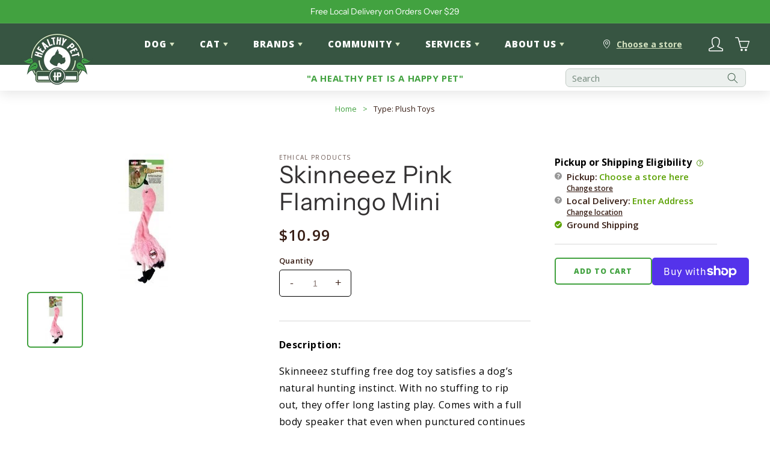

--- FILE ---
content_type: text/html; charset=utf-8
request_url: https://healthypetaustin.com/products/skinneeez-pink-flamingo-mini
body_size: 46482
content:
<!doctype html>
<html class="no-js" lang="en">
  <head><!--Content in content_for_header -->
<!--LayoutHub-Embed--><link rel="stylesheet" type="text/css" href="data:text/css;base64," media="all">
<!--LH--><!--/LayoutHub-Embed--><!-- Google tag (gtag.js) -->
<script async src="https://www.googletagmanager.com/gtag/js?id=AW-16476298421"></script>
<script>
  window.dataLayer = window.dataLayer || [];
  function gtag(){dataLayer.push(arguments);}
  gtag('js', new Date());

  gtag('config', 'AW-16476298421');
</script>

    <meta charset="utf-8">
    <meta http-equiv="X-UA-Compatible" content="IE=edge">
    <meta name="viewport" content="width=device-width,initial-scale=1">
    <meta name="theme-color" content="">
    <link rel="canonical" href="https://healthypetaustin.com/products/skinneeez-pink-flamingo-mini">
    <link rel="preconnect" href="https://cdn.shopify.com" crossorigin>
    
  <meta property="og:type" content="product">
  <meta property="og:title" content="Skinneeez Pink Flamingo Mini">
  <meta property="og:category" content="Dog Toys - Plush" />
  
  <meta property="og:image" content="http://healthypetaustin.com/cdn/shop/products/89f02d1bbfc5ed1d78c36e069e2e7611.png?v=1738109034">
  <meta property="og:image:secure_url" content="https://healthypetaustin.com/cdn/shop/products/89f02d1bbfc5ed1d78c36e069e2e7611.png?v=1738109034">
  
  <meta property="og:price:amount" content="10.99">
  <meta property="og:price:currency" content="USD">
  <meta property="og:availability" content="instock" />
  <meta property="og:description" content="Description:Skinneeez stuffing free dog toy satisfies a dog’s natural hunting instinct. With no stuffing to rip out, they offer long lasting play. Comes with a full body speaker that even when punctured continues to squeak.">


  <meta property="og:url" content="https://healthypetaustin.com/products/skinneeez-pink-flamingo-mini">
  <meta property="og:site_name" content="Healthy Pet Austin">
<link rel="icon" type="image/png" href="//healthypetaustin.com/cdn/shop/files/LOGO_for_favicon_32x32.png?v=1740153215"><link rel="preconnect" href="https://fonts.shopifycdn.com" crossorigin><title>
      Skinneeez Pink Flamingo Mini
 &ndash; Healthy Pet Austin</title>

      <!-- Google Tag Manager -->
      <script>(function(w,d,s,l,i){w[l]=w[l]||[];w[l].push({'gtm.start':
      new Date().getTime(),event:'gtm.js'});var f=d.getElementsByTagName(s)[0],
      j=d.createElement(s),dl=l!='dataLayer'?'&l='+l:'';j.async=true;j.src=
      'https://www.googletagmanager.com/gtm.js?id='+i+dl;f.parentNode.insertBefore(j,f);
      })(window,document,'script','dataLayer','GTM-NS4J7VKP');</script>
      <!-- End Google Tag Manager -->
    
    
      <meta name="description" content="Description: Skinneeez stuffing free dog toy satisfies a dog’s natural hunting instinct. With no stuffing to rip out, they offer long lasting play. Comes with a full body speaker that even when punctured continues to squeak.">
    

    

<meta property="og:site_name" content="Healthy Pet Austin">
<meta property="og:url" content="https://healthypetaustin.com/products/skinneeez-pink-flamingo-mini">
<meta property="og:title" content="Skinneeez Pink Flamingo Mini">
<meta property="og:type" content="product">
<meta property="og:description" content="Description: Skinneeez stuffing free dog toy satisfies a dog’s natural hunting instinct. With no stuffing to rip out, they offer long lasting play. Comes with a full body speaker that even when punctured continues to squeak."><meta property="og:image" content="http://healthypetaustin.com/cdn/shop/products/89f02d1bbfc5ed1d78c36e069e2e7611.png?v=1738109034">
  <meta property="og:image:secure_url" content="https://healthypetaustin.com/cdn/shop/products/89f02d1bbfc5ed1d78c36e069e2e7611.png?v=1738109034">
  <meta property="og:image:width" content="208">
  <meta property="og:image:height" content="222"><meta property="og:price:amount" content="10.99">
  <meta property="og:price:currency" content="USD"><meta name="twitter:site" content="@healthypettx"><meta name="twitter:card" content="summary_large_image">
<meta name="twitter:title" content="Skinneeez Pink Flamingo Mini">
<meta name="twitter:description" content="Description: Skinneeez stuffing free dog toy satisfies a dog’s natural hunting instinct. With no stuffing to rip out, they offer long lasting play. Comes with a full body speaker that even when punctured continues to squeak.">


    <script src="//healthypetaustin.com/cdn/shop/t/255/assets/global.js?v=72012689165461323121760110077" defer="defer"></script>
    <script>window.performance && window.performance.mark && window.performance.mark('shopify.content_for_header.start');</script><meta name="google-site-verification" content="thyRupbTIEsftAKn0K13QNdhSplxvRt5TzET965YGag">
<meta id="shopify-digital-wallet" name="shopify-digital-wallet" content="/5795643495/digital_wallets/dialog">
<meta name="shopify-checkout-api-token" content="6b5c72035e49a851457df8301d23459c">
<link rel="alternate" type="application/json+oembed" href="https://healthypetaustin.com/products/skinneeez-pink-flamingo-mini.oembed">
<script async="async" src="/checkouts/internal/preloads.js?locale=en-US"></script>
<link rel="preconnect" href="https://shop.app" crossorigin="anonymous">
<script async="async" src="https://shop.app/checkouts/internal/preloads.js?locale=en-US&shop_id=5795643495" crossorigin="anonymous"></script>
<script id="apple-pay-shop-capabilities" type="application/json">{"shopId":5795643495,"countryCode":"US","currencyCode":"USD","merchantCapabilities":["supports3DS"],"merchantId":"gid:\/\/shopify\/Shop\/5795643495","merchantName":"Healthy Pet Austin","requiredBillingContactFields":["postalAddress","email","phone"],"requiredShippingContactFields":["postalAddress","email","phone"],"shippingType":"shipping","supportedNetworks":["visa","masterCard","amex","discover","elo","jcb"],"total":{"type":"pending","label":"Healthy Pet Austin","amount":"1.00"},"shopifyPaymentsEnabled":true,"supportsSubscriptions":true}</script>
<script id="shopify-features" type="application/json">{"accessToken":"6b5c72035e49a851457df8301d23459c","betas":["rich-media-storefront-analytics"],"domain":"healthypetaustin.com","predictiveSearch":true,"shopId":5795643495,"locale":"en"}</script>
<script>var Shopify = Shopify || {};
Shopify.shop = "healthy-pet-austin.myshopify.com";
Shopify.locale = "en";
Shopify.currency = {"active":"USD","rate":"1.0"};
Shopify.country = "US";
Shopify.theme = {"name":"Healthy Pet Austin 2025-10-10 15:25:03","id":133605359719,"schema_name":"Healthy Pet Austin","schema_version":"2.3.0","theme_store_id":null,"role":"main"};
Shopify.theme.handle = "null";
Shopify.theme.style = {"id":null,"handle":null};
Shopify.cdnHost = "healthypetaustin.com/cdn";
Shopify.routes = Shopify.routes || {};
Shopify.routes.root = "/";</script>
<script type="module">!function(o){(o.Shopify=o.Shopify||{}).modules=!0}(window);</script>
<script>!function(o){function n(){var o=[];function n(){o.push(Array.prototype.slice.apply(arguments))}return n.q=o,n}var t=o.Shopify=o.Shopify||{};t.loadFeatures=n(),t.autoloadFeatures=n()}(window);</script>
<script>
  window.ShopifyPay = window.ShopifyPay || {};
  window.ShopifyPay.apiHost = "shop.app\/pay";
  window.ShopifyPay.redirectState = null;
</script>
<script id="shop-js-analytics" type="application/json">{"pageType":"product"}</script>
<script defer="defer" async type="module" src="//healthypetaustin.com/cdn/shopifycloud/shop-js/modules/v2/client.init-shop-cart-sync_D0dqhulL.en.esm.js"></script>
<script defer="defer" async type="module" src="//healthypetaustin.com/cdn/shopifycloud/shop-js/modules/v2/chunk.common_CpVO7qML.esm.js"></script>
<script type="module">
  await import("//healthypetaustin.com/cdn/shopifycloud/shop-js/modules/v2/client.init-shop-cart-sync_D0dqhulL.en.esm.js");
await import("//healthypetaustin.com/cdn/shopifycloud/shop-js/modules/v2/chunk.common_CpVO7qML.esm.js");

  window.Shopify.SignInWithShop?.initShopCartSync?.({"fedCMEnabled":true,"windoidEnabled":true});

</script>
<script>
  window.Shopify = window.Shopify || {};
  if (!window.Shopify.featureAssets) window.Shopify.featureAssets = {};
  window.Shopify.featureAssets['shop-js'] = {"shop-cart-sync":["modules/v2/client.shop-cart-sync_D9bwt38V.en.esm.js","modules/v2/chunk.common_CpVO7qML.esm.js"],"init-fed-cm":["modules/v2/client.init-fed-cm_BJ8NPuHe.en.esm.js","modules/v2/chunk.common_CpVO7qML.esm.js"],"init-shop-email-lookup-coordinator":["modules/v2/client.init-shop-email-lookup-coordinator_pVrP2-kG.en.esm.js","modules/v2/chunk.common_CpVO7qML.esm.js"],"shop-cash-offers":["modules/v2/client.shop-cash-offers_CNh7FWN-.en.esm.js","modules/v2/chunk.common_CpVO7qML.esm.js","modules/v2/chunk.modal_DKF6x0Jh.esm.js"],"init-shop-cart-sync":["modules/v2/client.init-shop-cart-sync_D0dqhulL.en.esm.js","modules/v2/chunk.common_CpVO7qML.esm.js"],"init-windoid":["modules/v2/client.init-windoid_DaoAelzT.en.esm.js","modules/v2/chunk.common_CpVO7qML.esm.js"],"shop-toast-manager":["modules/v2/client.shop-toast-manager_1DND8Tac.en.esm.js","modules/v2/chunk.common_CpVO7qML.esm.js"],"pay-button":["modules/v2/client.pay-button_CFeQi1r6.en.esm.js","modules/v2/chunk.common_CpVO7qML.esm.js"],"shop-button":["modules/v2/client.shop-button_Ca94MDdQ.en.esm.js","modules/v2/chunk.common_CpVO7qML.esm.js"],"shop-login-button":["modules/v2/client.shop-login-button_DPYNfp1Z.en.esm.js","modules/v2/chunk.common_CpVO7qML.esm.js","modules/v2/chunk.modal_DKF6x0Jh.esm.js"],"avatar":["modules/v2/client.avatar_BTnouDA3.en.esm.js"],"shop-follow-button":["modules/v2/client.shop-follow-button_BMKh4nJE.en.esm.js","modules/v2/chunk.common_CpVO7qML.esm.js","modules/v2/chunk.modal_DKF6x0Jh.esm.js"],"init-customer-accounts-sign-up":["modules/v2/client.init-customer-accounts-sign-up_CJXi5kRN.en.esm.js","modules/v2/client.shop-login-button_DPYNfp1Z.en.esm.js","modules/v2/chunk.common_CpVO7qML.esm.js","modules/v2/chunk.modal_DKF6x0Jh.esm.js"],"init-shop-for-new-customer-accounts":["modules/v2/client.init-shop-for-new-customer-accounts_BoBxkgWu.en.esm.js","modules/v2/client.shop-login-button_DPYNfp1Z.en.esm.js","modules/v2/chunk.common_CpVO7qML.esm.js","modules/v2/chunk.modal_DKF6x0Jh.esm.js"],"init-customer-accounts":["modules/v2/client.init-customer-accounts_DCuDTzpR.en.esm.js","modules/v2/client.shop-login-button_DPYNfp1Z.en.esm.js","modules/v2/chunk.common_CpVO7qML.esm.js","modules/v2/chunk.modal_DKF6x0Jh.esm.js"],"checkout-modal":["modules/v2/client.checkout-modal_U_3e4VxF.en.esm.js","modules/v2/chunk.common_CpVO7qML.esm.js","modules/v2/chunk.modal_DKF6x0Jh.esm.js"],"lead-capture":["modules/v2/client.lead-capture_DEgn0Z8u.en.esm.js","modules/v2/chunk.common_CpVO7qML.esm.js","modules/v2/chunk.modal_DKF6x0Jh.esm.js"],"shop-login":["modules/v2/client.shop-login_CoM5QKZ_.en.esm.js","modules/v2/chunk.common_CpVO7qML.esm.js","modules/v2/chunk.modal_DKF6x0Jh.esm.js"],"payment-terms":["modules/v2/client.payment-terms_BmrqWn8r.en.esm.js","modules/v2/chunk.common_CpVO7qML.esm.js","modules/v2/chunk.modal_DKF6x0Jh.esm.js"]};
</script>
<script>(function() {
  var isLoaded = false;
  function asyncLoad() {
    if (isLoaded) return;
    isLoaded = true;
    var urls = ["\/\/www.powr.io\/powr.js?powr-token=healthy-pet-austin.myshopify.com\u0026external-type=shopify\u0026shop=healthy-pet-austin.myshopify.com","https:\/\/chimpstatic.com\/mcjs-connected\/js\/users\/f414d3a43aa2d852653f66676\/f13178e030a136a94b52e2d11.js?shop=healthy-pet-austin.myshopify.com","https:\/\/static.rechargecdn.com\/assets\/js\/widget.min.js?shop=healthy-pet-austin.myshopify.com","https:\/\/shy.elfsight.com\/p\/platform.js?shop=healthy-pet-austin.myshopify.com","https:\/\/geostock.nyc3.digitaloceanspaces.com\/js\/inventoryLocation.js?shop=healthy-pet-austin.myshopify.com","https:\/\/cdn.hextom.com\/js\/quickannouncementbar.js?shop=healthy-pet-austin.myshopify.com","https:\/\/app.layouthub.com\/shopify\/layouthub.js?shop=healthy-pet-austin.myshopify.com"];
    for (var i = 0; i < urls.length; i++) {
      var s = document.createElement('script');
      s.type = 'text/javascript';
      s.async = true;
      s.src = urls[i];
      var x = document.getElementsByTagName('script')[0];
      x.parentNode.insertBefore(s, x);
    }
  };
  if(window.attachEvent) {
    window.attachEvent('onload', asyncLoad);
  } else {
    window.addEventListener('load', asyncLoad, false);
  }
})();</script>
<script id="__st">var __st={"a":5795643495,"offset":-21600,"reqid":"ef251c2a-2253-429c-8761-4996edd8353a-1765084905","pageurl":"healthypetaustin.com\/products\/skinneeez-pink-flamingo-mini","u":"33f4b1d57f67","p":"product","rtyp":"product","rid":3992686493799};</script>
<script>window.ShopifyPaypalV4VisibilityTracking = true;</script>
<script id="captcha-bootstrap">!function(){'use strict';const t='contact',e='account',n='new_comment',o=[[t,t],['blogs',n],['comments',n],[t,'customer']],c=[[e,'customer_login'],[e,'guest_login'],[e,'recover_customer_password'],[e,'create_customer']],r=t=>t.map((([t,e])=>`form[action*='/${t}']:not([data-nocaptcha='true']) input[name='form_type'][value='${e}']`)).join(','),a=t=>()=>t?[...document.querySelectorAll(t)].map((t=>t.form)):[];function s(){const t=[...o],e=r(t);return a(e)}const i='password',u='form_key',d=['recaptcha-v3-token','g-recaptcha-response','h-captcha-response',i],f=()=>{try{return window.sessionStorage}catch{return}},m='__shopify_v',_=t=>t.elements[u];function p(t,e,n=!1){try{const o=window.sessionStorage,c=JSON.parse(o.getItem(e)),{data:r}=function(t){const{data:e,action:n}=t;return t[m]||n?{data:e,action:n}:{data:t,action:n}}(c);for(const[e,n]of Object.entries(r))t.elements[e]&&(t.elements[e].value=n);n&&o.removeItem(e)}catch(o){console.error('form repopulation failed',{error:o})}}const l='form_type',E='cptcha';function T(t){t.dataset[E]=!0}const w=window,h=w.document,L='Shopify',v='ce_forms',y='captcha';let A=!1;((t,e)=>{const n=(g='f06e6c50-85a8-45c8-87d0-21a2b65856fe',I='https://cdn.shopify.com/shopifycloud/storefront-forms-hcaptcha/ce_storefront_forms_captcha_hcaptcha.v1.5.2.iife.js',D={infoText:'Protected by hCaptcha',privacyText:'Privacy',termsText:'Terms'},(t,e,n)=>{const o=w[L][v],c=o.bindForm;if(c)return c(t,g,e,D).then(n);var r;o.q.push([[t,g,e,D],n]),r=I,A||(h.body.append(Object.assign(h.createElement('script'),{id:'captcha-provider',async:!0,src:r})),A=!0)});var g,I,D;w[L]=w[L]||{},w[L][v]=w[L][v]||{},w[L][v].q=[],w[L][y]=w[L][y]||{},w[L][y].protect=function(t,e){n(t,void 0,e),T(t)},Object.freeze(w[L][y]),function(t,e,n,w,h,L){const[v,y,A,g]=function(t,e,n){const i=e?o:[],u=t?c:[],d=[...i,...u],f=r(d),m=r(i),_=r(d.filter((([t,e])=>n.includes(e))));return[a(f),a(m),a(_),s()]}(w,h,L),I=t=>{const e=t.target;return e instanceof HTMLFormElement?e:e&&e.form},D=t=>v().includes(t);t.addEventListener('submit',(t=>{const e=I(t);if(!e)return;const n=D(e)&&!e.dataset.hcaptchaBound&&!e.dataset.recaptchaBound,o=_(e),c=g().includes(e)&&(!o||!o.value);(n||c)&&t.preventDefault(),c&&!n&&(function(t){try{if(!f())return;!function(t){const e=f();if(!e)return;const n=_(t);if(!n)return;const o=n.value;o&&e.removeItem(o)}(t);const e=Array.from(Array(32),(()=>Math.random().toString(36)[2])).join('');!function(t,e){_(t)||t.append(Object.assign(document.createElement('input'),{type:'hidden',name:u})),t.elements[u].value=e}(t,e),function(t,e){const n=f();if(!n)return;const o=[...t.querySelectorAll(`input[type='${i}']`)].map((({name:t})=>t)),c=[...d,...o],r={};for(const[a,s]of new FormData(t).entries())c.includes(a)||(r[a]=s);n.setItem(e,JSON.stringify({[m]:1,action:t.action,data:r}))}(t,e)}catch(e){console.error('failed to persist form',e)}}(e),e.submit())}));const S=(t,e)=>{t&&!t.dataset[E]&&(n(t,e.some((e=>e===t))),T(t))};for(const o of['focusin','change'])t.addEventListener(o,(t=>{const e=I(t);D(e)&&S(e,y())}));const B=e.get('form_key'),M=e.get(l),P=B&&M;t.addEventListener('DOMContentLoaded',(()=>{const t=y();if(P)for(const e of t)e.elements[l].value===M&&p(e,B);[...new Set([...A(),...v().filter((t=>'true'===t.dataset.shopifyCaptcha))])].forEach((e=>S(e,t)))}))}(h,new URLSearchParams(w.location.search),n,t,e,['guest_login'])})(!0,!0)}();</script>
<script integrity="sha256-52AcMU7V7pcBOXWImdc/TAGTFKeNjmkeM1Pvks/DTgc=" data-source-attribution="shopify.loadfeatures" defer="defer" src="//healthypetaustin.com/cdn/shopifycloud/storefront/assets/storefront/load_feature-81c60534.js" crossorigin="anonymous"></script>
<script crossorigin="anonymous" defer="defer" src="//healthypetaustin.com/cdn/shopifycloud/storefront/assets/shopify_pay/storefront-65b4c6d7.js?v=20250812"></script>
<script data-source-attribution="shopify.dynamic_checkout.dynamic.init">var Shopify=Shopify||{};Shopify.PaymentButton=Shopify.PaymentButton||{isStorefrontPortableWallets:!0,init:function(){window.Shopify.PaymentButton.init=function(){};var t=document.createElement("script");t.src="https://healthypetaustin.com/cdn/shopifycloud/portable-wallets/latest/portable-wallets.en.js",t.type="module",document.head.appendChild(t)}};
</script>
<script data-source-attribution="shopify.dynamic_checkout.buyer_consent">
  function portableWalletsHideBuyerConsent(e){var t=document.getElementById("shopify-buyer-consent"),n=document.getElementById("shopify-subscription-policy-button");t&&n&&(t.classList.add("hidden"),t.setAttribute("aria-hidden","true"),n.removeEventListener("click",e))}function portableWalletsShowBuyerConsent(e){var t=document.getElementById("shopify-buyer-consent"),n=document.getElementById("shopify-subscription-policy-button");t&&n&&(t.classList.remove("hidden"),t.removeAttribute("aria-hidden"),n.addEventListener("click",e))}window.Shopify?.PaymentButton&&(window.Shopify.PaymentButton.hideBuyerConsent=portableWalletsHideBuyerConsent,window.Shopify.PaymentButton.showBuyerConsent=portableWalletsShowBuyerConsent);
</script>
<script>
  function portableWalletsCleanup(e){e&&e.src&&console.error("Failed to load portable wallets script "+e.src);var t=document.querySelectorAll("shopify-accelerated-checkout .shopify-payment-button__skeleton, shopify-accelerated-checkout-cart .wallet-cart-button__skeleton"),e=document.getElementById("shopify-buyer-consent");for(let e=0;e<t.length;e++)t[e].remove();e&&e.remove()}function portableWalletsNotLoadedAsModule(e){e instanceof ErrorEvent&&"string"==typeof e.message&&e.message.includes("import.meta")&&"string"==typeof e.filename&&e.filename.includes("portable-wallets")&&(window.removeEventListener("error",portableWalletsNotLoadedAsModule),window.Shopify.PaymentButton.failedToLoad=e,"loading"===document.readyState?document.addEventListener("DOMContentLoaded",window.Shopify.PaymentButton.init):window.Shopify.PaymentButton.init())}window.addEventListener("error",portableWalletsNotLoadedAsModule);
</script>

<script type="module" src="https://healthypetaustin.com/cdn/shopifycloud/portable-wallets/latest/portable-wallets.en.js" onError="portableWalletsCleanup(this)" crossorigin="anonymous"></script>
<script nomodule>
  document.addEventListener("DOMContentLoaded", portableWalletsCleanup);
</script>

<link id="shopify-accelerated-checkout-styles" rel="stylesheet" media="screen" href="https://healthypetaustin.com/cdn/shopifycloud/portable-wallets/latest/accelerated-checkout-backwards-compat.css" crossorigin="anonymous">
<style id="shopify-accelerated-checkout-cart">
        #shopify-buyer-consent {
  margin-top: 1em;
  display: inline-block;
  width: 100%;
}

#shopify-buyer-consent.hidden {
  display: none;
}

#shopify-subscription-policy-button {
  background: none;
  border: none;
  padding: 0;
  text-decoration: underline;
  font-size: inherit;
  cursor: pointer;
}

#shopify-subscription-policy-button::before {
  box-shadow: none;
}

      </style>
<script id="sections-script" data-sections="footer" defer="defer" src="//healthypetaustin.com/cdn/shop/t/255/compiled_assets/scripts.js?41724"></script>
<script>window.performance && window.performance.mark && window.performance.mark('shopify.content_for_header.end');</script>


    <style data-shopify>
      @font-face {
  font-family: "Open Sans";
  font-weight: 400;
  font-style: normal;
  font-display: swap;
  src: url("//healthypetaustin.com/cdn/fonts/open_sans/opensans_n4.c32e4d4eca5273f6d4ee95ddf54b5bbb75fc9b61.woff2") format("woff2"),
       url("//healthypetaustin.com/cdn/fonts/open_sans/opensans_n4.5f3406f8d94162b37bfa232b486ac93ee892406d.woff") format("woff");
}

      @font-face {
  font-family: "Open Sans";
  font-weight: 700;
  font-style: normal;
  font-display: swap;
  src: url("//healthypetaustin.com/cdn/fonts/open_sans/opensans_n7.a9393be1574ea8606c68f4441806b2711d0d13e4.woff2") format("woff2"),
       url("//healthypetaustin.com/cdn/fonts/open_sans/opensans_n7.7b8af34a6ebf52beb1a4c1d8c73ad6910ec2e553.woff") format("woff");
}

      @font-face {
  font-family: "Open Sans";
  font-weight: 400;
  font-style: italic;
  font-display: swap;
  src: url("//healthypetaustin.com/cdn/fonts/open_sans/opensans_i4.6f1d45f7a46916cc95c694aab32ecbf7509cbf33.woff2") format("woff2"),
       url("//healthypetaustin.com/cdn/fonts/open_sans/opensans_i4.4efaa52d5a57aa9a57c1556cc2b7465d18839daa.woff") format("woff");
}

      @font-face {
  font-family: "Open Sans";
  font-weight: 700;
  font-style: italic;
  font-display: swap;
  src: url("//healthypetaustin.com/cdn/fonts/open_sans/opensans_i7.916ced2e2ce15f7fcd95d196601a15e7b89ee9a4.woff2") format("woff2"),
       url("//healthypetaustin.com/cdn/fonts/open_sans/opensans_i7.99a9cff8c86ea65461de497ade3d515a98f8b32a.woff") format("woff");
}

      @font-face {
  font-family: "Instrument Sans";
  font-weight: 400;
  font-style: normal;
  font-display: swap;
  src: url("//healthypetaustin.com/cdn/fonts/instrument_sans/instrumentsans_n4.db86542ae5e1596dbdb28c279ae6c2086c4c5bfa.woff2") format("woff2"),
       url("//healthypetaustin.com/cdn/fonts/instrument_sans/instrumentsans_n4.510f1b081e58d08c30978f465518799851ef6d8b.woff") format("woff");
}

      @font-face {
  font-family: Jost;
  font-weight: 700;
  font-style: normal;
  font-display: swap;
  src: url("//healthypetaustin.com/cdn/fonts/jost/jost_n7.921dc18c13fa0b0c94c5e2517ffe06139c3615a3.woff2") format("woff2"),
       url("//healthypetaustin.com/cdn/fonts/jost/jost_n7.cbfc16c98c1e195f46c536e775e4e959c5f2f22b.woff") format("woff");
}


      :root {
        --font-body-family: "Open Sans", sans-serif;
        --font-body-style: normal;
        --font-body-weight: 400;

        --font-heading-family: "Instrument Sans", sans-serif;
        --font-heading-style: normal;
        --font-heading-weight: 400;

        --font-body-scale: 1.0;
        --font-heading-scale: 1.0;

        --color-base-text: 56, 30, 21;
        --color-base-background-1: 255, 255, 255;
        --color-base-background-2: 243, 243, 243;
        --color-base-solid-button-labels: 255, 255, 255;
        --color-base-outline-button-labels: 18, 18, 18;
        --color-base-accent-1: 55, 85, 66;
        --color-base-accent-2: 66, 162, 64;
        --payment-terms-background-color: #FFFFFF;

        --gradient-base-background-1: #FFFFFF;
        --gradient-base-background-2: #F3F3F3;
        --gradient-base-accent-1: #375542;
        --gradient-base-accent-2: #42a240;

        --page-width: 160rem;
        --page-width-margin: 2rem;
      }

      *,
      *::before,
      *::after {
        box-sizing: inherit;
      }

      html {
        box-sizing: border-box;
        font-size: calc(var(--font-body-scale) * 62.5%);
        height: 100%;
      }

      body {
        display: grid;
        grid-template-rows: auto auto 1fr auto;
        grid-template-columns: 100%;
        min-height: 100%;
        margin: 0;
        font-size: 1.5rem;
        letter-spacing: 0.06rem;
        line-height: calc(1 + 0.8 / var(--font-body-scale));
        font-family: var(--font-body-family);
        font-style: var(--font-body-style);
        font-weight: var(--font-body-weight);
      }

      @media screen and (min-width: 750px) {
        body {
          font-size: 1.6rem;
        }
      }
    </style>

    <link href="//healthypetaustin.com/cdn/shop/t/255/assets/base.css?v=167909880778190692971760110033" rel="stylesheet" type="text/css" media="all" />
    <link href="//healthypetaustin.com/cdn/shop/t/255/assets/component-globo-filter.css?v=83480054791773164371760110049" rel="stylesheet" type="text/css" media="all" />
    <link href="//healthypetaustin.com/cdn/shop/t/255/assets/component-promotional-globo-filter.css?v=96518875647638974891760110059" rel="stylesheet" type="text/css" media="all" />

    <!-- Load "Open Sans" font-family -->
    <link rel="preconnect" href="https://fonts.googleapis.com">
    <link rel="preconnect" href="https://fonts.gstatic.com" crossorigin>
    <link href="https://fonts.googleapis.com/css2?family=Open+Sans:wght@400;500;600;700;800&display=swap" rel="stylesheet"><link rel="preload" as="font" href="//healthypetaustin.com/cdn/fonts/open_sans/opensans_n4.c32e4d4eca5273f6d4ee95ddf54b5bbb75fc9b61.woff2" type="font/woff2" crossorigin><link rel="preload" as="font" href="//healthypetaustin.com/cdn/fonts/instrument_sans/instrumentsans_n4.db86542ae5e1596dbdb28c279ae6c2086c4c5bfa.woff2" type="font/woff2" crossorigin><link rel="stylesheet" href="//healthypetaustin.com/cdn/shop/t/255/assets/component-predictive-search.css?v=61337907231895767881760110055" media="print" onload="this.media='all'"><script>document.documentElement.className = document.documentElement.className.replace('no-js', 'js');</script>



<!-- BEGIN app block: shopify://apps/gsc-instagram-feed/blocks/embed/96970b1b-b770-454f-b16b-51f47e1aa4ed --><script>
  try {
    window.GSC_INSTAFEED_WIDGETS = [{"key":"GSC-VlVpWTDPzUYmhsO","popup":{"avatar":true,"caption":true,"username":true,"likeCount":true,"permalink":true,"commentsCount":true,"permalinkText":"View post"},"blocks":[{"id":"heading-QuBandqKwBNm","type":"heading","align":"center","color":"#375542","value":"Follow us on Instagram!","enabled":true,"padding":{"mobile":{},"desktop":{}},"fontWeight":"600","textTransform":"unset","mobileFontSize":"24px","desktopFontSize":"28px"},{"id":"text-LPfjcjmWqmbb","type":"text","align":"center","color":"#000000","value":"Join our community — follow us at @healthypettx for connection, inspiration, and more!","enabled":true,"padding":{"mobile":{"bottom":"8px"},"desktop":{"bottom":"12px"}},"fontWeight":"400","textTransform":"unset","mobileFontSize":"14px","desktopFontSize":"16px"},{"id":"posts-XuUQovnTtNcT","type":"posts","aspect":"9:16","radius":{"value":"12px","enabled":true},"enabled":true,"padding":{"mobile":{},"desktop":{}},"hoverEffects":{"caption":true,"enabled":true,"instLogo":true,"likeCount":true,"commentsCount":true},"videoAutoplay":true,"mediaClickAction":"link","showMediaTypeIcon":true},{"id":"button-FaXgLMKDQpyg","href":"https://instagram.com/healthypettx","type":"button","label":"Follow Us!","width":"content","border":{"size":"2px","color":"#000000","enabled":false},"margin":{"mobile":{"top":"8px","left":"0px","right":"0px","bottom":"0px"},"desktop":{"top":"12px","left":"0px","right":"0px","bottom":"0px"}},"radius":{"value":"12px","enabled":true},"target":"_blank","enabled":true,"padding":{"mobile":{"top":"14px","left":"32px","right":"32px","bottom":"14px"},"desktop":{"top":"16px","left":"48px","right":"48px","bottom":"16px"}},"textColor":"#ffffff","background":{"blur":"0px","color":"#375542","enabled":true},"fontWeight":"600","textTransform":"unset","mobileFontSize":"13px","desktopFontSize":"15px","mobileLetterSpacing":"0","desktopLetterSpacing":"0"}],"enabled":true,"general":{"breakpoint":"232px","mediaFilter":"posts","updateInterval":"day"},"container":{"margin":{"mobile":{"top":"0px","left":"0px","right":"0px","bottom":"0px"},"desktop":{"top":"0px","left":"0px","right":"0px","bottom":"0px"}},"radius":{"value":"0px","enabled":false},"padding":{"mobile":{"top":"48px","left":"16px","right":"16px","bottom":"48px"},"desktop":{"top":"0px","left":"20px","right":"20px","bottom":"0px"}},"background":{"blur":"0px","color":"#ffffff","enabled":true},"containerWidthType":"full","containerWidthValue":"1112px"},"hasGscLogo":true,"mobileLayout":{"grid":{"gap":"4px","rowCount":2,"columnCount":3},"mode":"auto","variant":"carousel","carousel":{"gap":"4px","autoplay":{"speed":3,"enabled":true},"columnCount":2},"autoConfig":{"grid":{"gap":"4px","rowCount":2,"columnCount":3},"variant":"carousel","carousel":{"gap":"4px","autoplay":{"speed":5,"enabled":true},"columnCount":2}}},"desktopLayout":{"grid":{"gap":"12px","rowCount":2,"columnCount":5},"variant":"carousel","carousel":{"gap":"12px","arrows":"always","autoplay":{"speed":5,"enabled":true},"columnCount":5}}}]
  } catch (e) {
    console.log(e);
  }
</script>


<!-- END app block --><!-- BEGIN app block: shopify://apps/smart-product-filter-search/blocks/app-embed/5cc1944c-3014-4a2a-af40-7d65abc0ef73 --><link href="https://cdn.shopify.com/extensions/019ae6fc-a551-738e-b24d-e3cbb66bc2fb/smart-product-filters-577/assets/globo.filter.min.js" as="script" rel="preload">
<link rel="preconnect" href="https://filter-x1.globo.io" crossorigin /><link rel="stylesheet" href="https://cdn.shopify.com/extensions/019ae6fc-a551-738e-b24d-e3cbb66bc2fb/smart-product-filters-577/assets/globo.search.css" media="print" onload="this.media='all'">

<meta id="search_terms_value" content="" />
<!-- BEGIN app snippet: global.variables --><script>
  window.shopCurrency = "USD";
  window.shopCountry = "US";
  window.shopLanguageCode = "en";

  window.currentCurrency = "USD";
  window.currentCountry = "US";
  window.currentLanguageCode = "en";

  window.shopCustomer = false

  window.useCustomTreeTemplate = true;
  window.useCustomProductTemplate = true;

  window.GloboFilterRequestOrigin = "https://healthypetaustin.com";
  window.GloboFilterShopifyDomain = "healthy-pet-austin.myshopify.com";
  window.GloboFilterSFAT = "";
  window.GloboFilterSFApiVersion = "2025-04";
  window.GloboFilterProxyPath = "/apps/globofilters";
  window.GloboFilterRootUrl = "";
  window.GloboFilterTranslation = {"search":{"suggestions":"Suggestions","collections":"Collections","pages":"Pages","product":"Product","products":"Products","view_all":"Search for","view_all_products":"View all products","not_found":"Sorry, nothing found for","product_not_found":"No products were found","no_result_keywords_suggestions_title":"Popular searches","no_result_products_suggestions_title":"However, You may like","zero_character_keywords_suggestions_title":"Suggestions","zero_character_popular_searches_title":"Popular searches","zero_character_products_suggestions_title":"Trending products"},"form":{"title":"Search Products","submit":"Search"},"filter":{"filter_by":"Filter By","clear_all":"Clear All","view":"View","clear":"Clear","in_stock":"In Stock","out_of_stock":"Out of Stock","ready_to_ship":"Ready to ship","search":"Search options"},"sort":{"sort_by":"Sort By","manually":"Featured","availability_in_stock_first":"Availability","relevance":"Relevance","best_selling":"Best Selling","alphabetically_a_z":"Alphabetically, A-Z","alphabetically_z_a":"Alphabetically, Z-A","price_low_to_high":"Price, low to high","price_high_to_low":"Price, high to low","date_new_to_old":"Date, new to old","date_old_to_new":"Date, old to new","sale_off":"% Sale off"},"product":{"add_to_cart":"Add to cart","unavailable":"Unavailable","sold_out":"Sold out","sale":"Sale","load_more":"Load more","limit":"Show","search":"Search products","no_results":"Sorry, there are no products in this collection"}};
  window.isMultiCurrency =false;
  window.globoEmbedFilterAssetsUrl = 'https://cdn.shopify.com/extensions/019ae6fc-a551-738e-b24d-e3cbb66bc2fb/smart-product-filters-577/assets/';
  window.assetsUrl = window.globoEmbedFilterAssetsUrl;
  window.GloboMoneyFormat = "${{amount}}";
</script><!-- END app snippet -->
<script type="text/javascript" hs-ignore data-ccm-injected>
document.getElementsByTagName('html')[0].classList.add('spf-filter-loading', 'spf-has-filter');
window.enabledEmbedFilter = true;
window.sortByRelevance = false;
window.moneyFormat = "${{amount}}";
window.GloboMoneyWithCurrencyFormat = "${{amount}} USD";
window.filesUrl = '//healthypetaustin.com/cdn/shop/files/';
window.GloboThemesInfo ={"41928294503":{"id":41928294503,"name":"Debut","theme_store_id":796,"theme_name":"Debut"},"120642404455":{"id":120642404455,"name":"Modified by Smart Product Filter \u0026 Search","theme_store_id":851,"theme_name":"Galleria"},"124902604903":{"id":124902604903,"name":"[Update GF] - Healthy Pet Austin 2024\/05\/02","theme_store_id":null,"theme_name":"Healthy Pet Austin","theme_version":"2.3.0"},"41928392807":{"id":41928392807,"name":"Galleria","theme_store_id":851,"theme_name":"Galleria"},"126199562343":{"id":126199562343,"name":"Healthy Pet Austin 2024-09-03 15:42:07","theme_store_id":null,"theme_name":"Healthy Pet Austin","theme_version":"2.3.0"},"126212210791":{"id":126212210791,"name":"Healthy Pet Austin 2024-09-04 15:31:44","theme_store_id":null,"theme_name":"Healthy Pet Austin","theme_version":"2.3.0"},"126213029991":{"id":126213029991,"name":"Healthy Pet Austin 2024-09-04 17:16:21","theme_store_id":null,"theme_name":"Healthy Pet Austin","theme_version":"2.3.0"},"126263459943":{"id":126263459943,"name":"Healthy Pet Austin 2024-09-09 15:37:52","theme_store_id":null,"theme_name":"Healthy Pet Austin","theme_version":"2.3.0"},"126263820391":{"id":126263820391,"name":"Healthy Pet Austin 2024-09-09 16:06:50","theme_store_id":null,"theme_name":"Healthy Pet Austin","theme_version":"2.3.0"},"120778719335":{"id":120778719335,"name":"New Healthy Pet Austin Theme","theme_store_id":null,"theme_name":"Healthy Pet Austin","theme_version":"2.3.0"},"120779014247":{"id":120779014247,"name":"DO NOT DELETE - Custom Fields Assets Storage","theme_store_id":null}};



var GloboEmbedFilterConfig = {
api: {filterUrl: "https://filter-x1.globo.io/filter",searchUrl: "https://filter-x1.globo.io/search", url: "https://filter-x1.globo.io"},
shop: {
name: "Healthy Pet Austin",
url: "https://healthypetaustin.com",
domain: "healthy-pet-austin.myshopify.com",
locale: "en",
cur_locale: "en",
predictive_search_url: "/search/suggest",
country_code: "US",
root_url: "",
cart_url: "/cart",
search_url: "/search",
cart_add_url: "/cart/add",
search_terms_value: "",
product_image: {width: 360, height: 504},
no_image_url: "https://cdn.shopify.com/s/images/themes/product-1.png",
swatches: {"color":{"aqua":{"mode":1,"color_1":"#6df0ff"},"air blue":{"mode":1,"color_1":"#cffcff"},"alice in wonderland":{"mode":2,"color_1":"#ffe1c7","color_2":"#ffb297"},"aloha blue":{"mode":1,"color_1":"#0026a1"},"alpenglow pink 2020":{"mode":1,"color_1":"#ff6caf"},"amarillo by morning":{"mode":2,"color_1":"#83ba00","color_2":"#e7ffb3"},"amber green":{"mode":1,"color_1":"#c7c411"},"animal farm":{"mode":2,"color_1":"#00407c","color_2":"#d32200"},"anthracite":{"mode":2,"color_1":"#e8e8e2","color_2":"#ffff07"}}},
swatchConfig: {"enable":false},
enableRecommendation: false,
hideOneValue: false,
newUrlStruct: true,
newUrlForSEO: false,redirects: [],
images: {},
settings: {"colors_solid_button_labels":"#FFFFFF","colors_accent_1":"#375542","colors_accent_2":"#42a240","colors_text":"#381e15","colors_outline_button_labels":"#121212","colors_background_1":"#FFFFFF","colors_background_2":"#F3F3F3","headings_main_font":{"error":"json not allowed for this object"},"type_header_font":{"error":"json not allowed for this object"},"heading_scale":100,"type_body_font":{"error":"json not allowed for this object"},"body_scale":100,"sale_badge_color_scheme":"accent-2","sold_out_badge_color_scheme":"inverse","accent_icons":"text","page_width":"1600","social_twitter_link":"https:\/\/twitter.com\/healthypettx","social_facebook_link":"https:\/\/www.facebook.com\/HealthyPetTX\/","social_pinterest_link":"","social_instagram_link":"https:\/\/www.instagram.com\/healthypettx\/","social_tiktok_link":"","social_tumblr_link":"","social_snapchat_link":"","social_youtube_link":"","social_yelp_link":"https:\/\/www.yelp.com\/biz\/healthy-pet-austin","social_linkedin_link":"https:\/\/www.linkedin.com\/company\/healthypetaustin","predictive_search_enabled":true,"predictive_search_show_vendor":false,"predictive_search_show_price":true,"favicon":"\/\/healthypetaustin.com\/cdn\/shop\/files\/LOGO_for_favicon.png?v=1740153215","currency_code_enabled":false,"globo_filter_id":"30246","checkout_logo_image":"\/\/healthypetaustin.com\/cdn\/shop\/files\/favicon_cdcab56c-a895-4cb3-9e07-fbd3b5b71942.png?v=1638392012","checkout_logo_position":"center","checkout_logo_size":"large","checkout_body_background_color":"#fff","checkout_input_background_color_mode":"white","checkout_sidebar_background_color":"#fafafa","checkout_heading_font":"Open Sans","checkout_body_font":"Open Sans","checkout_accent_color":"#4b8d03","checkout_button_color":"#7caf3c","checkout_error_color":"#cf521f","social_vimeo_link":"https:\/\/www.yelp.com\/biz\/healthy-pet-austin","customer_layout":"customer_area"},
gridSettings: {"layout":"app","useCustomTemplate":true,"useCustomTreeTemplate":true,"skin":5,"limits":[12,24,48],"productsPerPage":12,"sorts":["stock-descending","best-selling","title-ascending","title-descending","price-ascending","price-descending","created-descending","created-ascending","sale-descending"],"noImageUrl":"https:\/\/cdn.shopify.com\/s\/images\/themes\/product-1.png","imageWidth":"360","imageHeight":"504","imageRatio":140,"imageSize":"360_504","alignment":"left","hideOneValue":false,"elements":["soldoutLabel","saleLabel","quickview","addToCart","vendor","price","secondImage"],"saleLabelClass":" sale-text","saleMode":3,"gridItemClass":"spf-col-xl-4 spf-col-lg-4 spf-col-md-6 spf-col-sm-6 spf-col-6","swatchClass":"","swatchConfig":{"enable":false},"variant_redirect":false,"showSelectedVariantInfo":true},
home_filter: false,
page: "product",
sorts: ["stock-descending","best-selling","title-ascending","title-descending","price-ascending","price-descending","created-descending","created-ascending","sale-descending"],
limits: [12,24,48],
cache: true,
layout: "app",
marketTaxInclusion: false,
priceTaxesIncluded: false,
customerTaxesIncluded: false,
useCustomTemplate: true,
hasQuickviewTemplate: false
},
analytic: {"enableViewProductAnalytic":true,"enableSearchAnalytic":true,"enableFilterAnalytic":true,"enableATCAnalytic":false},
taxes: [],
special_countries: null,
adjustments: false,
year_make_model: {
id: 0,
prefix: "gff_",
heading: "",
showSearchInput: false,
showClearAllBtn: false
},
filter: {
id:30246,
prefix: "gf_",
layout: 1,
useThemeFilterCss: false,
sublayout: 1,
showCount: true,
showRefine: true,
refineSettings: {"style":"rounded","positions":["sidebar_mobile","toolbar_desktop","toolbar_mobile"],"color":"#000000","iconColor":"#959595","bgColor":"#E8E8E8"},
isLoadMore: 1,
filter_on_search_page: true
},
search:{
enable: true,
zero_character_suggestion: false,
pages_suggestion: {enable:false,limit:5},
keywords_suggestion: {enable:true,limit:10},
articles_suggestion: {enable:false,limit:5},
layout: 1,
product_list_layout: "grid",
elements: ["vendor","price"]
},
collection: {
id:0,
handle:'',
sort: 'best-selling',
vendor: null,
tags: null,
type: null,
term: document.getElementById("search_terms_value") != null ? document.getElementById("search_terms_value").content : "",
limit: 12,
settings: null,
products_count: 0,
enableCollectionSearch: true,
excludeTags:null,
showSelectedVariantInfo: true
},
selector: {products: ""}
}
</script>
<script src="https://cdn.shopify.com/extensions/019ae6fc-a551-738e-b24d-e3cbb66bc2fb/smart-product-filters-577/assets/globo.filter.themes.min.js" defer></script><link rel="preconnect" href="https://fonts.googleapis.com">
<link rel="preconnect" href="https://fonts.gstatic.com" crossorigin>
<link href="https://fonts.googleapis.com/css?family=Poppins:500|Poppins:400&display=swap" rel="stylesheet"><style>.gf-block-title h3, 
.gf-block-title .h3,
.gf-form-input-inner label {
  font-size: 14px !important;
  color: #3a3a3a !important;
  text-transform: uppercase !important;
  font-weight: bold !important;
}
.gf-option-block .gf-btn-show-more{
  font-size: 14px !important;
  text-transform: none !important;
  font-weight: normal !important;
}
.gf-option-block ul li a, 
.gf-option-block ul li button, 
.gf-option-block ul li a span.gf-count,
.gf-option-block ul li button span.gf-count,
.gf-clear, 
.gf-clear-all, 
.selected-item.gf-option-label a,
.gf-form-input-inner select,
.gf-refine-toggle{
  font-size: 14px !important;
  color: #000000 !important;
  text-transform: none !important;
  font-weight: normal !important;
}

.gf-refine-toggle-mobile,
.gf-form-button-group button {
  font-size: 14px !important;
  text-transform: none !important;
  font-weight: normal !important;
  color: #3a3a3a !important;
  border: 1px solid #bfbfbf !important;
  background: #ffffff !important;
}
.gf-option-block-box-rectangle.gf-option-block ul li.gf-box-rectangle a,
.gf-option-block-box-rectangle.gf-option-block ul li.gf-box-rectangle button {
  border-color: #000000 !important;
}
.gf-option-block-box-rectangle.gf-option-block ul li.gf-box-rectangle a.checked,
.gf-option-block-box-rectangle.gf-option-block ul li.gf-box-rectangle button.checked{
  color: #fff !important;
  background-color: #000000 !important;
}
@media (min-width: 768px) {
  .gf-option-block-box-rectangle.gf-option-block ul li.gf-box-rectangle button:hover,
  .gf-option-block-box-rectangle.gf-option-block ul li.gf-box-rectangle a:hover {
    color: #fff !important;
    background-color: #000000 !important;	
  }
}
.gf-option-block.gf-option-block-select select {
  color: #000000 !important;
}

#gf-form.loaded, .gf-YMM-forms.loaded {
  background: #FFFFFF !important;
}
#gf-form h2, .gf-YMM-forms h2 {
  color: #3a3a3a !important;
}
#gf-form label, .gf-YMM-forms label{
  color: #3a3a3a !important;
}
.gf-form-input-wrapper select, 
.gf-form-input-wrapper input{
  border: 1px solid #DEDEDE !important;
  background-color: #FFFFFF !important;
  border-radius: 0px !important;
}
#gf-form .gf-form-button-group button, .gf-YMM-forms .gf-form-button-group button{
  color: #FFFFFF !important;
  background: #3a3a3a !important;
  border-radius: 0px !important;
}

.spf-product-card.spf-product-card__template-3 .spf-product__info.hover{
  background: #FFFFFF;
}
a.spf-product-card__image-wrapper{
  padding-top: 100%;
}
.h4.spf-product-card__title a{
  color: #333333;
  font-size: 15px;
  font-family: "Poppins", sans-serif;   font-weight: 500;  font-style: normal;
  text-transform: none;
}
.h4.spf-product-card__title a:hover{
  color: #000000;
}
.spf-product-card button.spf-product__form-btn-addtocart{
  font-size: 14px;
   font-family: inherit;   font-weight: normal;   font-style: normal;   text-transform: none;
}
.spf-product-card button.spf-product__form-btn-addtocart,
.spf-product-card.spf-product-card__template-4 a.open-quick-view,
.spf-product-card.spf-product-card__template-5 a.open-quick-view,
#gfqv-btn{
  color: #FFFFFF !important;
  border: 1px solid #333333 !important;
  background: #333333 !important;
}
.spf-product-card button.spf-product__form-btn-addtocart:hover,
.spf-product-card.spf-product-card__template-4 a.open-quick-view:hover,
.spf-product-card.spf-product-card__template-5 a.open-quick-view:hover{
  color: #FFFFFF !important;
  border: 1px solid #000000 !important;
  background: #000000 !important;
}
span.spf-product__label.spf-product__label-soldout{
  color: #ffffff;
  background: #989898;
}
span.spf-product__label.spf-product__label-sale{
  color: #F0F0F0;
  background: #d21625;
}
.spf-product-card__vendor a{
  color: #969595;
  font-size: 13px;
  font-family: "Poppins", sans-serif;   font-weight: 400;   font-style: normal; }
.spf-product-card__vendor a:hover{
  color: #969595;
}
.spf-product-card__price-wrapper{
  font-size: 14px;
}
.spf-image-ratio{
  padding-top:100% !important;
}
.spf-product-card__oldprice,
.spf-product-card__saleprice,
.spf-product-card__price,
.gfqv-product-card__oldprice,
.gfqv-product-card__saleprice,
.gfqv-product-card__price
{
  font-size: 14px;
  font-family: "Poppins", sans-serif;   font-weight: 500;   font-style: normal; }

span.spf-product-card__price, span.gfqv-product-card__price{
  color: #141414;
}
span.spf-product-card__oldprice, span.gfqv-product-card__oldprice{
  color: #969595;
}
span.spf-product-card__saleprice, span.gfqv-product-card__saleprice{
  color: #d21625;
}
/* Product Title */
.h4.spf-product-card__title{
    
}
.h4.spf-product-card__title a{

}

/* Product Vendor */
.spf-product-card__vendor{
    
}
.spf-product-card__vendor a{

}

/* Product Price */
.spf-product-card__price-wrapper{
    
}

/* Product Old Price */
span.spf-product-card__oldprice{
    
}

/* Product Sale Price */
span.spf-product-card__saleprice{
    
}

/* Product Regular Price */
span.spf-product-card__price{

}

/* Quickview button */
.open-quick-view{
    
}

/* Add to cart button */
button.spf-product__form-btn-addtocart{
    
}

/* Product image */
img.spf-product-card__image{
    
}

/* Sale label */
span.spf-product__label.spf-product__label.spf-product__label-sale{
    
}

/* Sold out label */
span.spf-product__label.spf-product__label.spf-product__label-soldout{
    
}</style><style></style><script></script><script>
  const productGrid = document.querySelector('[data-globo-filter-items]')
  if(productGrid){
    if( productGrid.id ){
      productGrid.setAttribute('old-id', productGrid.id)
    }
    productGrid.id = 'gf-products';
  }
</script>
<script>if(window.AVADA_SPEED_WHITELIST){const spfs_w = new RegExp("smart-product-filter-search", 'i'); if(Array.isArray(window.AVADA_SPEED_WHITELIST)){window.AVADA_SPEED_WHITELIST.push(spfs_w);}else{window.AVADA_SPEED_WHITELIST = [spfs_w];}} </script><!-- END app block --><!-- BEGIN app block: shopify://apps/klaviyo-email-marketing-sms/blocks/klaviyo-onsite-embed/2632fe16-c075-4321-a88b-50b567f42507 -->












  <script async src="https://static.klaviyo.com/onsite/js/Ru7z3A/klaviyo.js?company_id=Ru7z3A"></script>
  <script>!function(){if(!window.klaviyo){window._klOnsite=window._klOnsite||[];try{window.klaviyo=new Proxy({},{get:function(n,i){return"push"===i?function(){var n;(n=window._klOnsite).push.apply(n,arguments)}:function(){for(var n=arguments.length,o=new Array(n),w=0;w<n;w++)o[w]=arguments[w];var t="function"==typeof o[o.length-1]?o.pop():void 0,e=new Promise((function(n){window._klOnsite.push([i].concat(o,[function(i){t&&t(i),n(i)}]))}));return e}}})}catch(n){window.klaviyo=window.klaviyo||[],window.klaviyo.push=function(){var n;(n=window._klOnsite).push.apply(n,arguments)}}}}();</script>

  
    <script id="viewed_product">
      if (item == null) {
        var _learnq = _learnq || [];

        var MetafieldReviews = null
        var MetafieldYotpoRating = null
        var MetafieldYotpoCount = null
        var MetafieldLooxRating = null
        var MetafieldLooxCount = null
        var okendoProduct = null
        var okendoProductReviewCount = null
        var okendoProductReviewAverageValue = null
        try {
          // The following fields are used for Customer Hub recently viewed in order to add reviews.
          // This information is not part of __kla_viewed. Instead, it is part of __kla_viewed_reviewed_items
          MetafieldReviews = {};
          MetafieldYotpoRating = null
          MetafieldYotpoCount = null
          MetafieldLooxRating = null
          MetafieldLooxCount = null

          okendoProduct = null
          // If the okendo metafield is not legacy, it will error, which then requires the new json formatted data
          if (okendoProduct && 'error' in okendoProduct) {
            okendoProduct = null
          }
          okendoProductReviewCount = okendoProduct ? okendoProduct.reviewCount : null
          okendoProductReviewAverageValue = okendoProduct ? okendoProduct.reviewAverageValue : null
        } catch (error) {
          console.error('Error in Klaviyo onsite reviews tracking:', error);
        }

        var item = {
          Name: "Skinneeez Pink Flamingo Mini",
          ProductID: 3992686493799,
          Categories: ["Category: Toys","Dog","Dog - Plush Toys","Type: Plush Toys"],
          ImageURL: "https://healthypetaustin.com/cdn/shop/products/89f02d1bbfc5ed1d78c36e069e2e7611_grande.png?v=1738109034",
          URL: "https://healthypetaustin.com/products/skinneeez-pink-flamingo-mini",
          Brand: "Ethical Products",
          Price: "$10.99",
          Value: "10.99",
          CompareAtPrice: "$10.99"
        };
        _learnq.push(['track', 'Viewed Product', item]);
        _learnq.push(['trackViewedItem', {
          Title: item.Name,
          ItemId: item.ProductID,
          Categories: item.Categories,
          ImageUrl: item.ImageURL,
          Url: item.URL,
          Metadata: {
            Brand: item.Brand,
            Price: item.Price,
            Value: item.Value,
            CompareAtPrice: item.CompareAtPrice
          },
          metafields:{
            reviews: MetafieldReviews,
            yotpo:{
              rating: MetafieldYotpoRating,
              count: MetafieldYotpoCount,
            },
            loox:{
              rating: MetafieldLooxRating,
              count: MetafieldLooxCount,
            },
            okendo: {
              rating: okendoProductReviewAverageValue,
              count: okendoProductReviewCount,
            }
          }
        }]);
      }
    </script>
  




  <script>
    window.klaviyoReviewsProductDesignMode = false
  </script>







<!-- END app block --><!-- BEGIN app block: shopify://apps/pagefly-page-builder/blocks/app-embed/83e179f7-59a0-4589-8c66-c0dddf959200 -->

<!-- BEGIN app snippet: pagefly-cro-ab-testing-main -->







<script>
  ;(function () {
    const url = new URL(window.location)
    const viewParam = url.searchParams.get('view')
    if (viewParam && viewParam.includes('variant-pf-')) {
      url.searchParams.set('pf_v', viewParam)
      url.searchParams.delete('view')
      window.history.replaceState({}, '', url)
    }
  })()
</script>



<script type='module'>
  
  window.PAGEFLY_CRO = window.PAGEFLY_CRO || {}

  window.PAGEFLY_CRO['data_debug'] = {
    original_template_suffix: "all_products",
    allow_ab_test: false,
    ab_test_start_time: 0,
    ab_test_end_time: 0,
    today_date_time: 1765084905000,
  }
  window.PAGEFLY_CRO['GA4'] = { enabled: false}
</script>

<!-- END app snippet -->








  <script src='https://cdn.shopify.com/extensions/019ae87c-aae0-76a7-9670-4feea5a1ac85/pagefly-page-builder-201/assets/pagefly-helper.js' defer='defer'></script>

  <script src='https://cdn.shopify.com/extensions/019ae87c-aae0-76a7-9670-4feea5a1ac85/pagefly-page-builder-201/assets/pagefly-general-helper.js' defer='defer'></script>

  <script src='https://cdn.shopify.com/extensions/019ae87c-aae0-76a7-9670-4feea5a1ac85/pagefly-page-builder-201/assets/pagefly-snap-slider.js' defer='defer'></script>

  <script src='https://cdn.shopify.com/extensions/019ae87c-aae0-76a7-9670-4feea5a1ac85/pagefly-page-builder-201/assets/pagefly-slideshow-v3.js' defer='defer'></script>

  <script src='https://cdn.shopify.com/extensions/019ae87c-aae0-76a7-9670-4feea5a1ac85/pagefly-page-builder-201/assets/pagefly-slideshow-v4.js' defer='defer'></script>

  <script src='https://cdn.shopify.com/extensions/019ae87c-aae0-76a7-9670-4feea5a1ac85/pagefly-page-builder-201/assets/pagefly-glider.js' defer='defer'></script>

  <script src='https://cdn.shopify.com/extensions/019ae87c-aae0-76a7-9670-4feea5a1ac85/pagefly-page-builder-201/assets/pagefly-slideshow-v1-v2.js' defer='defer'></script>

  <script src='https://cdn.shopify.com/extensions/019ae87c-aae0-76a7-9670-4feea5a1ac85/pagefly-page-builder-201/assets/pagefly-product-media.js' defer='defer'></script>

  <script src='https://cdn.shopify.com/extensions/019ae87c-aae0-76a7-9670-4feea5a1ac85/pagefly-page-builder-201/assets/pagefly-product.js' defer='defer'></script>


<script id='pagefly-helper-data' type='application/json'>
  {
    "page_optimization": {
      "assets_prefetching": false
    },
    "elements_asset_mapper": {
      "Accordion": "https://cdn.shopify.com/extensions/019ae87c-aae0-76a7-9670-4feea5a1ac85/pagefly-page-builder-201/assets/pagefly-accordion.js",
      "Accordion3": "https://cdn.shopify.com/extensions/019ae87c-aae0-76a7-9670-4feea5a1ac85/pagefly-page-builder-201/assets/pagefly-accordion3.js",
      "CountDown": "https://cdn.shopify.com/extensions/019ae87c-aae0-76a7-9670-4feea5a1ac85/pagefly-page-builder-201/assets/pagefly-countdown.js",
      "GMap1": "https://cdn.shopify.com/extensions/019ae87c-aae0-76a7-9670-4feea5a1ac85/pagefly-page-builder-201/assets/pagefly-gmap.js",
      "GMap2": "https://cdn.shopify.com/extensions/019ae87c-aae0-76a7-9670-4feea5a1ac85/pagefly-page-builder-201/assets/pagefly-gmap.js",
      "GMapBasicV2": "https://cdn.shopify.com/extensions/019ae87c-aae0-76a7-9670-4feea5a1ac85/pagefly-page-builder-201/assets/pagefly-gmap.js",
      "GMapAdvancedV2": "https://cdn.shopify.com/extensions/019ae87c-aae0-76a7-9670-4feea5a1ac85/pagefly-page-builder-201/assets/pagefly-gmap.js",
      "HTML.Video": "https://cdn.shopify.com/extensions/019ae87c-aae0-76a7-9670-4feea5a1ac85/pagefly-page-builder-201/assets/pagefly-htmlvideo.js",
      "HTML.Video2": "https://cdn.shopify.com/extensions/019ae87c-aae0-76a7-9670-4feea5a1ac85/pagefly-page-builder-201/assets/pagefly-htmlvideo2.js",
      "HTML.Video3": "https://cdn.shopify.com/extensions/019ae87c-aae0-76a7-9670-4feea5a1ac85/pagefly-page-builder-201/assets/pagefly-htmlvideo2.js",
      "BackgroundVideo": "https://cdn.shopify.com/extensions/019ae87c-aae0-76a7-9670-4feea5a1ac85/pagefly-page-builder-201/assets/pagefly-htmlvideo2.js",
      "Instagram": "https://cdn.shopify.com/extensions/019ae87c-aae0-76a7-9670-4feea5a1ac85/pagefly-page-builder-201/assets/pagefly-instagram.js",
      "Instagram2": "https://cdn.shopify.com/extensions/019ae87c-aae0-76a7-9670-4feea5a1ac85/pagefly-page-builder-201/assets/pagefly-instagram.js",
      "Insta3": "https://cdn.shopify.com/extensions/019ae87c-aae0-76a7-9670-4feea5a1ac85/pagefly-page-builder-201/assets/pagefly-instagram3.js",
      "Tabs": "https://cdn.shopify.com/extensions/019ae87c-aae0-76a7-9670-4feea5a1ac85/pagefly-page-builder-201/assets/pagefly-tab.js",
      "Tabs3": "https://cdn.shopify.com/extensions/019ae87c-aae0-76a7-9670-4feea5a1ac85/pagefly-page-builder-201/assets/pagefly-tab3.js",
      "ProductBox": "https://cdn.shopify.com/extensions/019ae87c-aae0-76a7-9670-4feea5a1ac85/pagefly-page-builder-201/assets/pagefly-cart.js",
      "FBPageBox2": "https://cdn.shopify.com/extensions/019ae87c-aae0-76a7-9670-4feea5a1ac85/pagefly-page-builder-201/assets/pagefly-facebook.js",
      "FBLikeButton2": "https://cdn.shopify.com/extensions/019ae87c-aae0-76a7-9670-4feea5a1ac85/pagefly-page-builder-201/assets/pagefly-facebook.js",
      "TwitterFeed2": "https://cdn.shopify.com/extensions/019ae87c-aae0-76a7-9670-4feea5a1ac85/pagefly-page-builder-201/assets/pagefly-twitter.js",
      "Paragraph4": "https://cdn.shopify.com/extensions/019ae87c-aae0-76a7-9670-4feea5a1ac85/pagefly-page-builder-201/assets/pagefly-paragraph4.js",

      "AliReviews": "https://cdn.shopify.com/extensions/019ae87c-aae0-76a7-9670-4feea5a1ac85/pagefly-page-builder-201/assets/pagefly-3rd-elements.js",
      "BackInStock": "https://cdn.shopify.com/extensions/019ae87c-aae0-76a7-9670-4feea5a1ac85/pagefly-page-builder-201/assets/pagefly-3rd-elements.js",
      "GloboBackInStock": "https://cdn.shopify.com/extensions/019ae87c-aae0-76a7-9670-4feea5a1ac85/pagefly-page-builder-201/assets/pagefly-3rd-elements.js",
      "GrowaveWishlist": "https://cdn.shopify.com/extensions/019ae87c-aae0-76a7-9670-4feea5a1ac85/pagefly-page-builder-201/assets/pagefly-3rd-elements.js",
      "InfiniteOptionsShopPad": "https://cdn.shopify.com/extensions/019ae87c-aae0-76a7-9670-4feea5a1ac85/pagefly-page-builder-201/assets/pagefly-3rd-elements.js",
      "InkybayProductPersonalizer": "https://cdn.shopify.com/extensions/019ae87c-aae0-76a7-9670-4feea5a1ac85/pagefly-page-builder-201/assets/pagefly-3rd-elements.js",
      "LimeSpot": "https://cdn.shopify.com/extensions/019ae87c-aae0-76a7-9670-4feea5a1ac85/pagefly-page-builder-201/assets/pagefly-3rd-elements.js",
      "Loox": "https://cdn.shopify.com/extensions/019ae87c-aae0-76a7-9670-4feea5a1ac85/pagefly-page-builder-201/assets/pagefly-3rd-elements.js",
      "Opinew": "https://cdn.shopify.com/extensions/019ae87c-aae0-76a7-9670-4feea5a1ac85/pagefly-page-builder-201/assets/pagefly-3rd-elements.js",
      "Powr": "https://cdn.shopify.com/extensions/019ae87c-aae0-76a7-9670-4feea5a1ac85/pagefly-page-builder-201/assets/pagefly-3rd-elements.js",
      "ProductReviews": "https://cdn.shopify.com/extensions/019ae87c-aae0-76a7-9670-4feea5a1ac85/pagefly-page-builder-201/assets/pagefly-3rd-elements.js",
      "PushOwl": "https://cdn.shopify.com/extensions/019ae87c-aae0-76a7-9670-4feea5a1ac85/pagefly-page-builder-201/assets/pagefly-3rd-elements.js",
      "ReCharge": "https://cdn.shopify.com/extensions/019ae87c-aae0-76a7-9670-4feea5a1ac85/pagefly-page-builder-201/assets/pagefly-3rd-elements.js",
      "Rivyo": "https://cdn.shopify.com/extensions/019ae87c-aae0-76a7-9670-4feea5a1ac85/pagefly-page-builder-201/assets/pagefly-3rd-elements.js",
      "TrackingMore": "https://cdn.shopify.com/extensions/019ae87c-aae0-76a7-9670-4feea5a1ac85/pagefly-page-builder-201/assets/pagefly-3rd-elements.js",
      "Vitals": "https://cdn.shopify.com/extensions/019ae87c-aae0-76a7-9670-4feea5a1ac85/pagefly-page-builder-201/assets/pagefly-3rd-elements.js",
      "Wiser": "https://cdn.shopify.com/extensions/019ae87c-aae0-76a7-9670-4feea5a1ac85/pagefly-page-builder-201/assets/pagefly-3rd-elements.js"
    },
    "custom_elements_mapper": {
      "pf-click-action-element": "https://cdn.shopify.com/extensions/019ae87c-aae0-76a7-9670-4feea5a1ac85/pagefly-page-builder-201/assets/pagefly-click-action-element.js",
      "pf-dialog-element": "https://cdn.shopify.com/extensions/019ae87c-aae0-76a7-9670-4feea5a1ac85/pagefly-page-builder-201/assets/pagefly-dialog-element.js"
    }
  }
</script>


<!-- END app block --><script src="https://cdn.shopify.com/extensions/0199e776-da15-7f04-8431-019361815ca9/instafeed-app-root-44/assets/gsc-instafeed-widget.js" type="text/javascript" defer="defer"></script>
<script src="https://cdn.shopify.com/extensions/019ae6fc-a551-738e-b24d-e3cbb66bc2fb/smart-product-filters-577/assets/globo.filter.min.js" type="text/javascript" defer="defer"></script>
<link href="https://cdn.shopify.com/extensions/0199a438-2b43-7d72-ba8c-f8472dfb5cdc/promotion-popup-allnew-26/assets/popup-main.css" rel="stylesheet" type="text/css" media="all">
<link href="https://monorail-edge.shopifysvc.com" rel="dns-prefetch">
<script>(function(){if ("sendBeacon" in navigator && "performance" in window) {try {var session_token_from_headers = performance.getEntriesByType('navigation')[0].serverTiming.find(x => x.name == '_s').description;} catch {var session_token_from_headers = undefined;}var session_cookie_matches = document.cookie.match(/_shopify_s=([^;]*)/);var session_token_from_cookie = session_cookie_matches && session_cookie_matches.length === 2 ? session_cookie_matches[1] : "";var session_token = session_token_from_headers || session_token_from_cookie || "";function handle_abandonment_event(e) {var entries = performance.getEntries().filter(function(entry) {return /monorail-edge.shopifysvc.com/.test(entry.name);});if (!window.abandonment_tracked && entries.length === 0) {window.abandonment_tracked = true;var currentMs = Date.now();var navigation_start = performance.timing.navigationStart;var payload = {shop_id: 5795643495,url: window.location.href,navigation_start,duration: currentMs - navigation_start,session_token,page_type: "product"};window.navigator.sendBeacon("https://monorail-edge.shopifysvc.com/v1/produce", JSON.stringify({schema_id: "online_store_buyer_site_abandonment/1.1",payload: payload,metadata: {event_created_at_ms: currentMs,event_sent_at_ms: currentMs}}));}}window.addEventListener('pagehide', handle_abandonment_event);}}());</script>
<script id="web-pixels-manager-setup">(function e(e,d,r,n,o){if(void 0===o&&(o={}),!Boolean(null===(a=null===(i=window.Shopify)||void 0===i?void 0:i.analytics)||void 0===a?void 0:a.replayQueue)){var i,a;window.Shopify=window.Shopify||{};var t=window.Shopify;t.analytics=t.analytics||{};var s=t.analytics;s.replayQueue=[],s.publish=function(e,d,r){return s.replayQueue.push([e,d,r]),!0};try{self.performance.mark("wpm:start")}catch(e){}var l=function(){var e={modern:/Edge?\/(1{2}[4-9]|1[2-9]\d|[2-9]\d{2}|\d{4,})\.\d+(\.\d+|)|Firefox\/(1{2}[4-9]|1[2-9]\d|[2-9]\d{2}|\d{4,})\.\d+(\.\d+|)|Chrom(ium|e)\/(9{2}|\d{3,})\.\d+(\.\d+|)|(Maci|X1{2}).+ Version\/(15\.\d+|(1[6-9]|[2-9]\d|\d{3,})\.\d+)([,.]\d+|)( \(\w+\)|)( Mobile\/\w+|) Safari\/|Chrome.+OPR\/(9{2}|\d{3,})\.\d+\.\d+|(CPU[ +]OS|iPhone[ +]OS|CPU[ +]iPhone|CPU IPhone OS|CPU iPad OS)[ +]+(15[._]\d+|(1[6-9]|[2-9]\d|\d{3,})[._]\d+)([._]\d+|)|Android:?[ /-](13[3-9]|1[4-9]\d|[2-9]\d{2}|\d{4,})(\.\d+|)(\.\d+|)|Android.+Firefox\/(13[5-9]|1[4-9]\d|[2-9]\d{2}|\d{4,})\.\d+(\.\d+|)|Android.+Chrom(ium|e)\/(13[3-9]|1[4-9]\d|[2-9]\d{2}|\d{4,})\.\d+(\.\d+|)|SamsungBrowser\/([2-9]\d|\d{3,})\.\d+/,legacy:/Edge?\/(1[6-9]|[2-9]\d|\d{3,})\.\d+(\.\d+|)|Firefox\/(5[4-9]|[6-9]\d|\d{3,})\.\d+(\.\d+|)|Chrom(ium|e)\/(5[1-9]|[6-9]\d|\d{3,})\.\d+(\.\d+|)([\d.]+$|.*Safari\/(?![\d.]+ Edge\/[\d.]+$))|(Maci|X1{2}).+ Version\/(10\.\d+|(1[1-9]|[2-9]\d|\d{3,})\.\d+)([,.]\d+|)( \(\w+\)|)( Mobile\/\w+|) Safari\/|Chrome.+OPR\/(3[89]|[4-9]\d|\d{3,})\.\d+\.\d+|(CPU[ +]OS|iPhone[ +]OS|CPU[ +]iPhone|CPU IPhone OS|CPU iPad OS)[ +]+(10[._]\d+|(1[1-9]|[2-9]\d|\d{3,})[._]\d+)([._]\d+|)|Android:?[ /-](13[3-9]|1[4-9]\d|[2-9]\d{2}|\d{4,})(\.\d+|)(\.\d+|)|Mobile Safari.+OPR\/([89]\d|\d{3,})\.\d+\.\d+|Android.+Firefox\/(13[5-9]|1[4-9]\d|[2-9]\d{2}|\d{4,})\.\d+(\.\d+|)|Android.+Chrom(ium|e)\/(13[3-9]|1[4-9]\d|[2-9]\d{2}|\d{4,})\.\d+(\.\d+|)|Android.+(UC? ?Browser|UCWEB|U3)[ /]?(15\.([5-9]|\d{2,})|(1[6-9]|[2-9]\d|\d{3,})\.\d+)\.\d+|SamsungBrowser\/(5\.\d+|([6-9]|\d{2,})\.\d+)|Android.+MQ{2}Browser\/(14(\.(9|\d{2,})|)|(1[5-9]|[2-9]\d|\d{3,})(\.\d+|))(\.\d+|)|K[Aa][Ii]OS\/(3\.\d+|([4-9]|\d{2,})\.\d+)(\.\d+|)/},d=e.modern,r=e.legacy,n=navigator.userAgent;return n.match(d)?"modern":n.match(r)?"legacy":"unknown"}(),u="modern"===l?"modern":"legacy",c=(null!=n?n:{modern:"",legacy:""})[u],f=function(e){return[e.baseUrl,"/wpm","/b",e.hashVersion,"modern"===e.buildTarget?"m":"l",".js"].join("")}({baseUrl:d,hashVersion:r,buildTarget:u}),m=function(e){var d=e.version,r=e.bundleTarget,n=e.surface,o=e.pageUrl,i=e.monorailEndpoint;return{emit:function(e){var a=e.status,t=e.errorMsg,s=(new Date).getTime(),l=JSON.stringify({metadata:{event_sent_at_ms:s},events:[{schema_id:"web_pixels_manager_load/3.1",payload:{version:d,bundle_target:r,page_url:o,status:a,surface:n,error_msg:t},metadata:{event_created_at_ms:s}}]});if(!i)return console&&console.warn&&console.warn("[Web Pixels Manager] No Monorail endpoint provided, skipping logging."),!1;try{return self.navigator.sendBeacon.bind(self.navigator)(i,l)}catch(e){}var u=new XMLHttpRequest;try{return u.open("POST",i,!0),u.setRequestHeader("Content-Type","text/plain"),u.send(l),!0}catch(e){return console&&console.warn&&console.warn("[Web Pixels Manager] Got an unhandled error while logging to Monorail."),!1}}}}({version:r,bundleTarget:l,surface:e.surface,pageUrl:self.location.href,monorailEndpoint:e.monorailEndpoint});try{o.browserTarget=l,function(e){var d=e.src,r=e.async,n=void 0===r||r,o=e.onload,i=e.onerror,a=e.sri,t=e.scriptDataAttributes,s=void 0===t?{}:t,l=document.createElement("script"),u=document.querySelector("head"),c=document.querySelector("body");if(l.async=n,l.src=d,a&&(l.integrity=a,l.crossOrigin="anonymous"),s)for(var f in s)if(Object.prototype.hasOwnProperty.call(s,f))try{l.dataset[f]=s[f]}catch(e){}if(o&&l.addEventListener("load",o),i&&l.addEventListener("error",i),u)u.appendChild(l);else{if(!c)throw new Error("Did not find a head or body element to append the script");c.appendChild(l)}}({src:f,async:!0,onload:function(){if(!function(){var e,d;return Boolean(null===(d=null===(e=window.Shopify)||void 0===e?void 0:e.analytics)||void 0===d?void 0:d.initialized)}()){var d=window.webPixelsManager.init(e)||void 0;if(d){var r=window.Shopify.analytics;r.replayQueue.forEach((function(e){var r=e[0],n=e[1],o=e[2];d.publishCustomEvent(r,n,o)})),r.replayQueue=[],r.publish=d.publishCustomEvent,r.visitor=d.visitor,r.initialized=!0}}},onerror:function(){return m.emit({status:"failed",errorMsg:"".concat(f," has failed to load")})},sri:function(e){var d=/^sha384-[A-Za-z0-9+/=]+$/;return"string"==typeof e&&d.test(e)}(c)?c:"",scriptDataAttributes:o}),m.emit({status:"loading"})}catch(e){m.emit({status:"failed",errorMsg:(null==e?void 0:e.message)||"Unknown error"})}}})({shopId: 5795643495,storefrontBaseUrl: "https://healthypetaustin.com",extensionsBaseUrl: "https://extensions.shopifycdn.com/cdn/shopifycloud/web-pixels-manager",monorailEndpoint: "https://monorail-edge.shopifysvc.com/unstable/produce_batch",surface: "storefront-renderer",enabledBetaFlags: ["2dca8a86"],webPixelsConfigList: [{"id":"317030503","configuration":"{\"config\":\"{\\\"pixel_id\\\":\\\"G-5EPZ9N22K9\\\",\\\"target_country\\\":\\\"US\\\",\\\"gtag_events\\\":[{\\\"type\\\":\\\"search\\\",\\\"action_label\\\":[\\\"G-5EPZ9N22K9\\\",\\\"AW-16476298421\\\/E-HwCO3sg9wZELW5wbA9\\\"]},{\\\"type\\\":\\\"begin_checkout\\\",\\\"action_label\\\":[\\\"G-5EPZ9N22K9\\\",\\\"AW-16476298421\\\/ec5JCPPsg9wZELW5wbA9\\\"]},{\\\"type\\\":\\\"view_item\\\",\\\"action_label\\\":[\\\"G-5EPZ9N22K9\\\",\\\"AW-16476298421\\\/lNGKCOrsg9wZELW5wbA9\\\",\\\"MC-FLYKPREGB8\\\"]},{\\\"type\\\":\\\"purchase\\\",\\\"action_label\\\":[\\\"G-5EPZ9N22K9\\\",\\\"AW-16476298421\\\/EiKNCOTsg9wZELW5wbA9\\\",\\\"MC-FLYKPREGB8\\\"]},{\\\"type\\\":\\\"page_view\\\",\\\"action_label\\\":[\\\"G-5EPZ9N22K9\\\",\\\"AW-16476298421\\\/2LVACOfsg9wZELW5wbA9\\\",\\\"MC-FLYKPREGB8\\\"]},{\\\"type\\\":\\\"add_payment_info\\\",\\\"action_label\\\":[\\\"G-5EPZ9N22K9\\\",\\\"AW-16476298421\\\/g1yBCPbsg9wZELW5wbA9\\\"]},{\\\"type\\\":\\\"add_to_cart\\\",\\\"action_label\\\":[\\\"G-5EPZ9N22K9\\\",\\\"AW-16476298421\\\/xK16CPDsg9wZELW5wbA9\\\"]}],\\\"enable_monitoring_mode\\\":false}\"}","eventPayloadVersion":"v1","runtimeContext":"OPEN","scriptVersion":"b2a88bafab3e21179ed38636efcd8a93","type":"APP","apiClientId":1780363,"privacyPurposes":[],"dataSharingAdjustments":{"protectedCustomerApprovalScopes":["read_customer_address","read_customer_email","read_customer_name","read_customer_personal_data","read_customer_phone"]}},{"id":"97255527","configuration":"{\"pixel_id\":\"222250995655654\",\"pixel_type\":\"facebook_pixel\",\"metaapp_system_user_token\":\"-\"}","eventPayloadVersion":"v1","runtimeContext":"OPEN","scriptVersion":"ca16bc87fe92b6042fbaa3acc2fbdaa6","type":"APP","apiClientId":2329312,"privacyPurposes":["ANALYTICS","MARKETING","SALE_OF_DATA"],"dataSharingAdjustments":{"protectedCustomerApprovalScopes":["read_customer_address","read_customer_email","read_customer_name","read_customer_personal_data","read_customer_phone"]}},{"id":"42041447","configuration":"{\"tagID\":\"2614244736444\"}","eventPayloadVersion":"v1","runtimeContext":"STRICT","scriptVersion":"18031546ee651571ed29edbe71a3550b","type":"APP","apiClientId":3009811,"privacyPurposes":["ANALYTICS","MARKETING","SALE_OF_DATA"],"dataSharingAdjustments":{"protectedCustomerApprovalScopes":["read_customer_address","read_customer_email","read_customer_name","read_customer_personal_data","read_customer_phone"]}},{"id":"45908071","eventPayloadVersion":"v1","runtimeContext":"LAX","scriptVersion":"1","type":"CUSTOM","privacyPurposes":["MARKETING"],"name":"Meta pixel (migrated)"},{"id":"66945127","eventPayloadVersion":"v1","runtimeContext":"LAX","scriptVersion":"1","type":"CUSTOM","privacyPurposes":["ANALYTICS"],"name":"Google Analytics tag (migrated)"},{"id":"shopify-app-pixel","configuration":"{}","eventPayloadVersion":"v1","runtimeContext":"STRICT","scriptVersion":"0450","apiClientId":"shopify-pixel","type":"APP","privacyPurposes":["ANALYTICS","MARKETING"]},{"id":"shopify-custom-pixel","eventPayloadVersion":"v1","runtimeContext":"LAX","scriptVersion":"0450","apiClientId":"shopify-pixel","type":"CUSTOM","privacyPurposes":["ANALYTICS","MARKETING"]}],isMerchantRequest: false,initData: {"shop":{"name":"Healthy Pet Austin","paymentSettings":{"currencyCode":"USD"},"myshopifyDomain":"healthy-pet-austin.myshopify.com","countryCode":"US","storefrontUrl":"https:\/\/healthypetaustin.com"},"customer":null,"cart":null,"checkout":null,"productVariants":[{"price":{"amount":10.99,"currencyCode":"USD"},"product":{"title":"Skinneeez Pink Flamingo Mini","vendor":"Ethical Products","id":"3992686493799","untranslatedTitle":"Skinneeez Pink Flamingo Mini","url":"\/products\/skinneeez-pink-flamingo-mini","type":"Dog Toys - Plush"},"id":"29818096648295","image":{"src":"\/\/healthypetaustin.com\/cdn\/shop\/products\/89f02d1bbfc5ed1d78c36e069e2e7611.png?v=1738109034"},"sku":"210000003736","title":"Default Title","untranslatedTitle":"Default Title"}],"purchasingCompany":null},},"https://healthypetaustin.com/cdn","ae1676cfwd2530674p4253c800m34e853cb",{"modern":"","legacy":""},{"shopId":"5795643495","storefrontBaseUrl":"https:\/\/healthypetaustin.com","extensionBaseUrl":"https:\/\/extensions.shopifycdn.com\/cdn\/shopifycloud\/web-pixels-manager","surface":"storefront-renderer","enabledBetaFlags":"[\"2dca8a86\"]","isMerchantRequest":"false","hashVersion":"ae1676cfwd2530674p4253c800m34e853cb","publish":"custom","events":"[[\"page_viewed\",{}],[\"product_viewed\",{\"productVariant\":{\"price\":{\"amount\":10.99,\"currencyCode\":\"USD\"},\"product\":{\"title\":\"Skinneeez Pink Flamingo Mini\",\"vendor\":\"Ethical Products\",\"id\":\"3992686493799\",\"untranslatedTitle\":\"Skinneeez Pink Flamingo Mini\",\"url\":\"\/products\/skinneeez-pink-flamingo-mini\",\"type\":\"Dog Toys - Plush\"},\"id\":\"29818096648295\",\"image\":{\"src\":\"\/\/healthypetaustin.com\/cdn\/shop\/products\/89f02d1bbfc5ed1d78c36e069e2e7611.png?v=1738109034\"},\"sku\":\"210000003736\",\"title\":\"Default Title\",\"untranslatedTitle\":\"Default Title\"}}]]"});</script><script>
  window.ShopifyAnalytics = window.ShopifyAnalytics || {};
  window.ShopifyAnalytics.meta = window.ShopifyAnalytics.meta || {};
  window.ShopifyAnalytics.meta.currency = 'USD';
  var meta = {"product":{"id":3992686493799,"gid":"gid:\/\/shopify\/Product\/3992686493799","vendor":"Ethical Products","type":"Dog Toys - Plush","variants":[{"id":29818096648295,"price":1099,"name":"Skinneeez Pink Flamingo Mini","public_title":null,"sku":"210000003736"}],"remote":false},"page":{"pageType":"product","resourceType":"product","resourceId":3992686493799}};
  for (var attr in meta) {
    window.ShopifyAnalytics.meta[attr] = meta[attr];
  }
</script>
<script class="analytics">
  (function () {
    var customDocumentWrite = function(content) {
      var jquery = null;

      if (window.jQuery) {
        jquery = window.jQuery;
      } else if (window.Checkout && window.Checkout.$) {
        jquery = window.Checkout.$;
      }

      if (jquery) {
        jquery('body').append(content);
      }
    };

    var hasLoggedConversion = function(token) {
      if (token) {
        return document.cookie.indexOf('loggedConversion=' + token) !== -1;
      }
      return false;
    }

    var setCookieIfConversion = function(token) {
      if (token) {
        var twoMonthsFromNow = new Date(Date.now());
        twoMonthsFromNow.setMonth(twoMonthsFromNow.getMonth() + 2);

        document.cookie = 'loggedConversion=' + token + '; expires=' + twoMonthsFromNow;
      }
    }

    var trekkie = window.ShopifyAnalytics.lib = window.trekkie = window.trekkie || [];
    if (trekkie.integrations) {
      return;
    }
    trekkie.methods = [
      'identify',
      'page',
      'ready',
      'track',
      'trackForm',
      'trackLink'
    ];
    trekkie.factory = function(method) {
      return function() {
        var args = Array.prototype.slice.call(arguments);
        args.unshift(method);
        trekkie.push(args);
        return trekkie;
      };
    };
    for (var i = 0; i < trekkie.methods.length; i++) {
      var key = trekkie.methods[i];
      trekkie[key] = trekkie.factory(key);
    }
    trekkie.load = function(config) {
      trekkie.config = config || {};
      trekkie.config.initialDocumentCookie = document.cookie;
      var first = document.getElementsByTagName('script')[0];
      var script = document.createElement('script');
      script.type = 'text/javascript';
      script.onerror = function(e) {
        var scriptFallback = document.createElement('script');
        scriptFallback.type = 'text/javascript';
        scriptFallback.onerror = function(error) {
                var Monorail = {
      produce: function produce(monorailDomain, schemaId, payload) {
        var currentMs = new Date().getTime();
        var event = {
          schema_id: schemaId,
          payload: payload,
          metadata: {
            event_created_at_ms: currentMs,
            event_sent_at_ms: currentMs
          }
        };
        return Monorail.sendRequest("https://" + monorailDomain + "/v1/produce", JSON.stringify(event));
      },
      sendRequest: function sendRequest(endpointUrl, payload) {
        // Try the sendBeacon API
        if (window && window.navigator && typeof window.navigator.sendBeacon === 'function' && typeof window.Blob === 'function' && !Monorail.isIos12()) {
          var blobData = new window.Blob([payload], {
            type: 'text/plain'
          });

          if (window.navigator.sendBeacon(endpointUrl, blobData)) {
            return true;
          } // sendBeacon was not successful

        } // XHR beacon

        var xhr = new XMLHttpRequest();

        try {
          xhr.open('POST', endpointUrl);
          xhr.setRequestHeader('Content-Type', 'text/plain');
          xhr.send(payload);
        } catch (e) {
          console.log(e);
        }

        return false;
      },
      isIos12: function isIos12() {
        return window.navigator.userAgent.lastIndexOf('iPhone; CPU iPhone OS 12_') !== -1 || window.navigator.userAgent.lastIndexOf('iPad; CPU OS 12_') !== -1;
      }
    };
    Monorail.produce('monorail-edge.shopifysvc.com',
      'trekkie_storefront_load_errors/1.1',
      {shop_id: 5795643495,
      theme_id: 133605359719,
      app_name: "storefront",
      context_url: window.location.href,
      source_url: "//healthypetaustin.com/cdn/s/trekkie.storefront.94e7babdf2ec3663c2b14be7d5a3b25b9303ebb0.min.js"});

        };
        scriptFallback.async = true;
        scriptFallback.src = '//healthypetaustin.com/cdn/s/trekkie.storefront.94e7babdf2ec3663c2b14be7d5a3b25b9303ebb0.min.js';
        first.parentNode.insertBefore(scriptFallback, first);
      };
      script.async = true;
      script.src = '//healthypetaustin.com/cdn/s/trekkie.storefront.94e7babdf2ec3663c2b14be7d5a3b25b9303ebb0.min.js';
      first.parentNode.insertBefore(script, first);
    };
    trekkie.load(
      {"Trekkie":{"appName":"storefront","development":false,"defaultAttributes":{"shopId":5795643495,"isMerchantRequest":null,"themeId":133605359719,"themeCityHash":"2818811319291271933","contentLanguage":"en","currency":"USD","eventMetadataId":"2cf53015-caf4-40cd-b57f-a5194c4ee977"},"isServerSideCookieWritingEnabled":true,"monorailRegion":"shop_domain","enabledBetaFlags":["f0df213a"]},"Session Attribution":{},"S2S":{"facebookCapiEnabled":true,"source":"trekkie-storefront-renderer","apiClientId":580111}}
    );

    var loaded = false;
    trekkie.ready(function() {
      if (loaded) return;
      loaded = true;

      window.ShopifyAnalytics.lib = window.trekkie;

      var originalDocumentWrite = document.write;
      document.write = customDocumentWrite;
      try { window.ShopifyAnalytics.merchantGoogleAnalytics.call(this); } catch(error) {};
      document.write = originalDocumentWrite;

      window.ShopifyAnalytics.lib.page(null,{"pageType":"product","resourceType":"product","resourceId":3992686493799,"shopifyEmitted":true});

      var match = window.location.pathname.match(/checkouts\/(.+)\/(thank_you|post_purchase)/)
      var token = match? match[1]: undefined;
      if (!hasLoggedConversion(token)) {
        setCookieIfConversion(token);
        window.ShopifyAnalytics.lib.track("Viewed Product",{"currency":"USD","variantId":29818096648295,"productId":3992686493799,"productGid":"gid:\/\/shopify\/Product\/3992686493799","name":"Skinneeez Pink Flamingo Mini","price":"10.99","sku":"210000003736","brand":"Ethical Products","variant":null,"category":"Dog Toys - Plush","nonInteraction":true,"remote":false},undefined,undefined,{"shopifyEmitted":true});
      window.ShopifyAnalytics.lib.track("monorail:\/\/trekkie_storefront_viewed_product\/1.1",{"currency":"USD","variantId":29818096648295,"productId":3992686493799,"productGid":"gid:\/\/shopify\/Product\/3992686493799","name":"Skinneeez Pink Flamingo Mini","price":"10.99","sku":"210000003736","brand":"Ethical Products","variant":null,"category":"Dog Toys - Plush","nonInteraction":true,"remote":false,"referer":"https:\/\/healthypetaustin.com\/products\/skinneeez-pink-flamingo-mini"});
      }
    });


        var eventsListenerScript = document.createElement('script');
        eventsListenerScript.async = true;
        eventsListenerScript.src = "//healthypetaustin.com/cdn/shopifycloud/storefront/assets/shop_events_listener-3da45d37.js";
        document.getElementsByTagName('head')[0].appendChild(eventsListenerScript);

})();</script>
  <script>
  if (!window.ga || (window.ga && typeof window.ga !== 'function')) {
    window.ga = function ga() {
      (window.ga.q = window.ga.q || []).push(arguments);
      if (window.Shopify && window.Shopify.analytics && typeof window.Shopify.analytics.publish === 'function') {
        window.Shopify.analytics.publish("ga_stub_called", {}, {sendTo: "google_osp_migration"});
      }
      console.error("Shopify's Google Analytics stub called with:", Array.from(arguments), "\nSee https://help.shopify.com/manual/promoting-marketing/pixels/pixel-migration#google for more information.");
    };
    if (window.Shopify && window.Shopify.analytics && typeof window.Shopify.analytics.publish === 'function') {
      window.Shopify.analytics.publish("ga_stub_initialized", {}, {sendTo: "google_osp_migration"});
    }
  }
</script>
<script
  defer
  src="https://healthypetaustin.com/cdn/shopifycloud/perf-kit/shopify-perf-kit-2.1.2.min.js"
  data-application="storefront-renderer"
  data-shop-id="5795643495"
  data-render-region="gcp-us-east1"
  data-page-type="product"
  data-theme-instance-id="133605359719"
  data-theme-name="Healthy Pet Austin"
  data-theme-version="2.3.0"
  data-monorail-region="shop_domain"
  data-resource-timing-sampling-rate="10"
  data-shs="true"
  data-shs-beacon="true"
  data-shs-export-with-fetch="true"
  data-shs-logs-sample-rate="1"
></script>
</head>

  <body id="skinneeez-pink-flamingo-mini" class="gradient ">
    <!-- Google Tag Manager (noscript) -->
    <noscript><iframe src="https://www.googletagmanager.com/ns.html?id=GTM-NS4J7VKP"
    height="0" width="0" style="display:none;visibility:hidden"></iframe></noscript>
    <!-- End Google Tag Manager (noscript) -->
    
    <a class="skip-to-content-link button visually-hidden" href="#MainContent">
      Skip to content
    </a>

    <div id="shopify-section-announcement-bar" class="shopify-section"><div class="announcement-bar color-accent-2 gradient" role="region" aria-label="Announcement" ><p class="announcement-bar__message h5">
                Free Local Delivery on Orders Over $29
</p></div>
</div>
    <div id="shopify-section-header" class="shopify-section"><link rel="stylesheet" href="//healthypetaustin.com/cdn/shop/t/255/assets/component-list-menu.css?v=170927370401233774941760110050" media="print" onload="this.media='all'">
<link rel="stylesheet" href="//healthypetaustin.com/cdn/shop/t/255/assets/component-search.css?v=6311955238019427101760110061" media="print" onload="this.media='all'">
<link rel="stylesheet" href="//healthypetaustin.com/cdn/shop/t/255/assets/component-menu-drawer.css?v=37356278146225028011760110053" media="print" onload="this.media='all'">
<link rel="stylesheet" href="//healthypetaustin.com/cdn/shop/t/255/assets/component-cart-notification.css?v=111865229696614955311760110044" media="print" onload="this.media='all'">
<link rel="stylesheet" href="//healthypetaustin.com/cdn/shop/t/255/assets/component-cart-items.css?v=120463135282197067111760110044" media="print" onload="this.media='all'">
<link rel="stylesheet" href="//healthypetaustin.com/cdn/shop/t/255/assets/component-store-selector-button.css?v=138252243239288397971760110063" media="print" onload="this.media='all'">
<link rel="stylesheet" href="//healthypetaustin.com/cdn/shop/t/255/assets/component-modal.css?v=118926177314426067371760110053" media="print" onload="this.media='all'"><link rel="stylesheet" href="//healthypetaustin.com/cdn/shop/t/255/assets/component-price.css?v=136555748828320893131760110055" media="print" onload="this.media='all'">
  <link rel="stylesheet" href="//healthypetaustin.com/cdn/shop/t/255/assets/component-loading-overlay.css?v=73373255340199731521760110052" media="print" onload="this.media='all'"><noscript><link href="//healthypetaustin.com/cdn/shop/t/255/assets/component-list-menu.css?v=170927370401233774941760110050" rel="stylesheet" type="text/css" media="all" /></noscript>
<noscript><link href="//healthypetaustin.com/cdn/shop/t/255/assets/component-search.css?v=6311955238019427101760110061" rel="stylesheet" type="text/css" media="all" /></noscript>
<noscript><link href="//healthypetaustin.com/cdn/shop/t/255/assets/component-menu-drawer.css?v=37356278146225028011760110053" rel="stylesheet" type="text/css" media="all" /></noscript>
<noscript><link href="//healthypetaustin.com/cdn/shop/t/255/assets/component-cart-notification.css?v=111865229696614955311760110044" rel="stylesheet" type="text/css" media="all" /></noscript>
<noscript><link href="//healthypetaustin.com/cdn/shop/t/255/assets/component-cart-items.css?v=120463135282197067111760110044" rel="stylesheet" type="text/css" media="all" /></noscript>

<link href="//healthypetaustin.com/cdn/shop/t/255/assets/section-header.css?v=89211260351465366031760110138" rel="stylesheet" type="text/css" media="all" />

<script src="//healthypetaustin.com/cdn/shop/t/255/assets/details-disclosure.js?v=180856118666207967381760110065" defer="defer"></script>
<script src="//healthypetaustin.com/cdn/shop/t/255/assets/details-modal.js?v=139534582515593700061760110066" defer="defer"></script>
<script src="//healthypetaustin.com/cdn/shop/t/255/assets/cart-notification.js?v=172728153026507763111760110038" defer="defer"></script>
<script src="//healthypetaustin.com/cdn/shop/t/255/assets/product-availability.js?v=140470429766411860231760110116" defer="defer"></script>

<svg xmlns="http://www.w3.org/2000/svg" class="hidden">
  <symbol id="icon-search" viewbox="0 0 18 19" fill="none">
    <path fill-rule="evenodd" clip-rule="evenodd" d="M11.03 11.68A5.784 5.784 0 112.85 3.5a5.784 5.784 0 018.18 8.18zm.26 1.12a6.78 6.78 0 11.72-.7l5.4 5.4a.5.5 0 11-.71.7l-5.41-5.4z" fill="currentColor"/>
  </symbol>

  <symbol id="icon-close" class="icon icon-close" fill="none" viewBox="0 0 18 17">
    <path d="M.865 15.978a.5.5 0 00.707.707l7.433-7.431 7.579 7.282a.501.501 0 00.846-.37.5.5 0 00-.153-.351L9.712 8.546l7.417-7.416a.5.5 0 10-.707-.708L8.991 7.853 1.413.573a.5.5 0 10-.693.72l7.563 7.268-7.418 7.417z" fill="currentColor">
  </symbol>
</svg>
<sticky-header class="header-wrapper color-accent-1 gradient header-wrapper--border-bottom">
  <section class="header-container">
    <header class="header header--middle-left page-width header--has-menu"><header-drawer data-breakpoint="tablet">
          <details class="menu-drawer-container">
            <summary class="header__icon header__icon--menu header__icon--summary link focus-inset" aria-label="Menu">
              <span>
                <svg xmlns="http://www.w3.org/2000/svg" aria-hidden="true" focusable="false" role="presentation" class="icon icon-hamburger" fill="none" viewBox="0 0 18 16">
  <path d="M1 .5a.5.5 0 100 1h15.71a.5.5 0 000-1H1zM.5 8a.5.5 0 01.5-.5h15.71a.5.5 0 010 1H1A.5.5 0 01.5 8zm0 7a.5.5 0 01.5-.5h15.71a.5.5 0 010 1H1a.5.5 0 01-.5-.5z" fill="currentColor">
</svg>

                <svg xmlns="http://www.w3.org/2000/svg" aria-hidden="true" focusable="false" role="presentation" class="icon icon-close" fill="none" viewBox="0 0 18 17">
  <path d="M.865 15.978a.5.5 0 00.707.707l7.433-7.431 7.579 7.282a.501.501 0 00.846-.37.5.5 0 00-.153-.351L9.712 8.546l7.417-7.416a.5.5 0 10-.707-.708L8.991 7.853 1.413.573a.5.5 0 10-.693.72l7.563 7.268-7.418 7.417z" fill="currentColor">
</svg>

              </span>
            </summary>
            <div id="menu-drawer" class="menu-drawer motion-reduce" tabindex="-1">
              <div class="menu-drawer__inner-container">
                <div class="menu-drawer__navigation-container">
                  <nav class="menu-drawer__navigation">
                    <ul class="menu-drawer__menu list-menu" role="list"><li><details>
                              <summary class="menu-drawer__menu-item list-menu__item link link--text focus-inset">
                                Dog
                                <svg viewBox="0 0 14 10" fill="none" aria-hidden="true" focusable="false" role="presentation" class="icon icon-arrow" xmlns="http://www.w3.org/2000/svg">
  <path fill-rule="evenodd" clip-rule="evenodd" d="M8.537.808a.5.5 0 01.817-.162l4 4a.5.5 0 010 .708l-4 4a.5.5 0 11-.708-.708L11.793 5.5H1a.5.5 0 010-1h10.793L8.646 1.354a.5.5 0 01-.109-.546z" fill="currentColor">
</svg>

                                <svg aria-hidden="true" focusable="false" role="presentation" class="icon icon-caret" viewBox="0 0 10 6">
  <path fill-rule="evenodd" clip-rule="evenodd" d="M9.354.646a.5.5 0 00-.708 0L5 4.293 1.354.646a.5.5 0 00-.708.708l4 4a.5.5 0 00.708 0l4-4a.5.5 0 000-.708z" fill="currentColor">
</svg>

                              </summary>
                              <div id="link-Dog" class="menu-drawer__submenu motion-reduce" tabindex="-1">
                                <div class="menu-drawer__inner-submenu">
                                  <button class="menu-drawer__close-button link link--text focus-inset" aria-expanded="true">
                                    <svg viewBox="0 0 14 10" fill="none" aria-hidden="true" focusable="false" role="presentation" class="icon icon-arrow" xmlns="http://www.w3.org/2000/svg">
  <path fill-rule="evenodd" clip-rule="evenodd" d="M8.537.808a.5.5 0 01.817-.162l4 4a.5.5 0 010 .708l-4 4a.5.5 0 11-.708-.708L11.793 5.5H1a.5.5 0 010-1h10.793L8.646 1.354a.5.5 0 01-.109-.546z" fill="currentColor">
</svg>

                                    Dog
                                  </button>
                                  <ul class="menu-drawer__menu list-menu" role="list" tabindex="-1"><li><details>
                                            <summary class="menu-drawer__menu-item link link--text list-menu__item focus-inset">
                                              Dog Food
                                              <svg viewBox="0 0 14 10" fill="none" aria-hidden="true" focusable="false" role="presentation" class="icon icon-arrow" xmlns="http://www.w3.org/2000/svg">
  <path fill-rule="evenodd" clip-rule="evenodd" d="M8.537.808a.5.5 0 01.817-.162l4 4a.5.5 0 010 .708l-4 4a.5.5 0 11-.708-.708L11.793 5.5H1a.5.5 0 010-1h10.793L8.646 1.354a.5.5 0 01-.109-.546z" fill="currentColor">
</svg>

                                              <svg aria-hidden="true" focusable="false" role="presentation" class="icon icon-caret" viewBox="0 0 10 6">
  <path fill-rule="evenodd" clip-rule="evenodd" d="M9.354.646a.5.5 0 00-.708 0L5 4.293 1.354.646a.5.5 0 00-.708.708l4 4a.5.5 0 00.708 0l4-4a.5.5 0 000-.708z" fill="currentColor">
</svg>

                                            </summary>
                                            <div id="childlink-Dog Food" class="menu-drawer__submenu motion-reduce">
                                              <button class="menu-drawer__close-button link link--text focus-inset" aria-expanded="true">
                                                <svg viewBox="0 0 14 10" fill="none" aria-hidden="true" focusable="false" role="presentation" class="icon icon-arrow" xmlns="http://www.w3.org/2000/svg">
  <path fill-rule="evenodd" clip-rule="evenodd" d="M8.537.808a.5.5 0 01.817-.162l4 4a.5.5 0 010 .708l-4 4a.5.5 0 11-.708-.708L11.793 5.5H1a.5.5 0 010-1h10.793L8.646 1.354a.5.5 0 01-.109-.546z" fill="currentColor">
</svg>

                                                Dog Food
                                              </button>
                                              <ul class="menu-drawer__menu list-menu" role="list" tabindex="-1"><li>
                                                    <a href="https://healthypetaustin.com/collections/dog/wet-food" class="menu-drawer__menu-item link link--text list-menu__item focus-inset">
                                                      Wet Food
                                                    </a>
                                                  </li><li>
                                                    <a href="https://healthypetaustin.com/collections/dog/dry-food" class="menu-drawer__menu-item link link--text list-menu__item focus-inset">
                                                      Dry Food
                                                    </a>
                                                  </li><li>
                                                    <a href="/collections/dog-frozen-raw" class="menu-drawer__menu-item link link--text list-menu__item focus-inset">
                                                      Frozen Raw Food
                                                    </a>
                                                  </li><li>
                                                    <a href="/collections/dog-freeze-dried" class="menu-drawer__menu-item link link--text list-menu__item focus-inset">
                                                      Freeze Dried
                                                    </a>
                                                  </li><li>
                                                    <a href="/collections/dog-dehydrated" class="menu-drawer__menu-item link link--text list-menu__item focus-inset">
                                                      Dehydrated
                                                    </a>
                                                  </li><li>
                                                    <a href="/collections/dog-air-dried" class="menu-drawer__menu-item link link--text list-menu__item focus-inset">
                                                      Air Dried
                                                    </a>
                                                  </li></ul>
                                            </div>
                                          </details></li><li><details>
                                            <summary class="menu-drawer__menu-item link link--text list-menu__item focus-inset">
                                              Dog Treats
                                              <svg viewBox="0 0 14 10" fill="none" aria-hidden="true" focusable="false" role="presentation" class="icon icon-arrow" xmlns="http://www.w3.org/2000/svg">
  <path fill-rule="evenodd" clip-rule="evenodd" d="M8.537.808a.5.5 0 01.817-.162l4 4a.5.5 0 010 .708l-4 4a.5.5 0 11-.708-.708L11.793 5.5H1a.5.5 0 010-1h10.793L8.646 1.354a.5.5 0 01-.109-.546z" fill="currentColor">
</svg>

                                              <svg aria-hidden="true" focusable="false" role="presentation" class="icon icon-caret" viewBox="0 0 10 6">
  <path fill-rule="evenodd" clip-rule="evenodd" d="M9.354.646a.5.5 0 00-.708 0L5 4.293 1.354.646a.5.5 0 00-.708.708l4 4a.5.5 0 00.708 0l4-4a.5.5 0 000-.708z" fill="currentColor">
</svg>

                                            </summary>
                                            <div id="childlink-Dog Treats" class="menu-drawer__submenu motion-reduce">
                                              <button class="menu-drawer__close-button link link--text focus-inset" aria-expanded="true">
                                                <svg viewBox="0 0 14 10" fill="none" aria-hidden="true" focusable="false" role="presentation" class="icon icon-arrow" xmlns="http://www.w3.org/2000/svg">
  <path fill-rule="evenodd" clip-rule="evenodd" d="M8.537.808a.5.5 0 01.817-.162l4 4a.5.5 0 010 .708l-4 4a.5.5 0 11-.708-.708L11.793 5.5H1a.5.5 0 010-1h10.793L8.646 1.354a.5.5 0 01-.109-.546z" fill="currentColor">
</svg>

                                                Dog Treats
                                              </button>
                                              <ul class="menu-drawer__menu list-menu" role="list" tabindex="-1"><li>
                                                    <a href="https://healthypetaustin.com/collections/type-bully-sticks" class="menu-drawer__menu-item link link--text list-menu__item focus-inset">
                                                      Bully Sticks
                                                    </a>
                                                  </li><li>
                                                    <a href="https://healthypetaustin.com/collections/type-training-treats" class="menu-drawer__menu-item link link--text list-menu__item focus-inset">
                                                      Training Treats
                                                    </a>
                                                  </li><li>
                                                    <a href="https://healthypetaustin.com/collections/type-chews" class="menu-drawer__menu-item link link--text list-menu__item focus-inset">
                                                      Chews
                                                    </a>
                                                  </li><li>
                                                    <a href="https://healthypetaustin.com/collections/type-biscuits" class="menu-drawer__menu-item link link--text list-menu__item focus-inset">
                                                      Biscuits
                                                    </a>
                                                  </li><li>
                                                    <a href="https://healthypetaustin.com/collections/dog-dental-treats" class="menu-drawer__menu-item link link--text list-menu__item focus-inset">
                                                      Dental Treats
                                                    </a>
                                                  </li><li>
                                                    <a href="https://healthypetaustin.com/collections/dog-soft-chewy-treats" class="menu-drawer__menu-item link link--text list-menu__item focus-inset">
                                                      Soft &amp; Chewy
                                                    </a>
                                                  </li></ul>
                                            </div>
                                          </details></li><li><details>
                                            <summary class="menu-drawer__menu-item link link--text list-menu__item focus-inset">
                                              Supplements
                                              <svg viewBox="0 0 14 10" fill="none" aria-hidden="true" focusable="false" role="presentation" class="icon icon-arrow" xmlns="http://www.w3.org/2000/svg">
  <path fill-rule="evenodd" clip-rule="evenodd" d="M8.537.808a.5.5 0 01.817-.162l4 4a.5.5 0 010 .708l-4 4a.5.5 0 11-.708-.708L11.793 5.5H1a.5.5 0 010-1h10.793L8.646 1.354a.5.5 0 01-.109-.546z" fill="currentColor">
</svg>

                                              <svg aria-hidden="true" focusable="false" role="presentation" class="icon icon-caret" viewBox="0 0 10 6">
  <path fill-rule="evenodd" clip-rule="evenodd" d="M9.354.646a.5.5 0 00-.708 0L5 4.293 1.354.646a.5.5 0 00-.708.708l4 4a.5.5 0 00.708 0l4-4a.5.5 0 000-.708z" fill="currentColor">
</svg>

                                            </summary>
                                            <div id="childlink-Supplements" class="menu-drawer__submenu motion-reduce">
                                              <button class="menu-drawer__close-button link link--text focus-inset" aria-expanded="true">
                                                <svg viewBox="0 0 14 10" fill="none" aria-hidden="true" focusable="false" role="presentation" class="icon icon-arrow" xmlns="http://www.w3.org/2000/svg">
  <path fill-rule="evenodd" clip-rule="evenodd" d="M8.537.808a.5.5 0 01.817-.162l4 4a.5.5 0 010 .708l-4 4a.5.5 0 11-.708-.708L11.793 5.5H1a.5.5 0 010-1h10.793L8.646 1.354a.5.5 0 01-.109-.546z" fill="currentColor">
</svg>

                                                Supplements
                                              </button>
                                              <ul class="menu-drawer__menu list-menu" role="list" tabindex="-1"><li>
                                                    <a href="https://healthypetaustin.com/collections/dog-digestive-urinary-health" class="menu-drawer__menu-item link link--text list-menu__item focus-inset">
                                                      Digestive Health
                                                    </a>
                                                  </li><li>
                                                    <a href="https://healthypetaustin.com/collections/dog-hip-joint" class="menu-drawer__menu-item link link--text list-menu__item focus-inset">
                                                      Hip &amp; Joint
                                                    </a>
                                                  </li><li>
                                                    <a href="https://healthypetaustin.com/collections/dog-skin-coat-1" class="menu-drawer__menu-item link link--text list-menu__item focus-inset">
                                                      Skin &amp; Coat
                                                    </a>
                                                  </li><li>
                                                    <a href="https://healthypetaustin.com/collections/dog-calming-anxiety" class="menu-drawer__menu-item link link--text list-menu__item focus-inset">
                                                      Calming &amp; Anxiety
                                                    </a>
                                                  </li><li>
                                                    <a href="https://healthypetaustin.com/collections/dog-ear-eye-care" class="menu-drawer__menu-item link link--text list-menu__item focus-inset">
                                                      Ear &amp; Eye Care
                                                    </a>
                                                  </li><li>
                                                    <a href="https://healthypetaustin.com/collections/dog-health-wellness" class="menu-drawer__menu-item link link--text list-menu__item focus-inset">
                                                      General Wellness
                                                    </a>
                                                  </li><li>
                                                    <a href="https://healthypetaustin.com/collections/dog-dental-care" class="menu-drawer__menu-item link link--text list-menu__item focus-inset">
                                                      Dental Care
                                                    </a>
                                                  </li><li>
                                                    <a href="https://healthypetaustin.com/collections/dog-first-aid" class="menu-drawer__menu-item link link--text list-menu__item focus-inset">
                                                      First Aid
                                                    </a>
                                                  </li></ul>
                                            </div>
                                          </details></li><li><details>
                                            <summary class="menu-drawer__menu-item link link--text list-menu__item focus-inset">
                                              Toys, Clothing, &amp; Accessories
                                              <svg viewBox="0 0 14 10" fill="none" aria-hidden="true" focusable="false" role="presentation" class="icon icon-arrow" xmlns="http://www.w3.org/2000/svg">
  <path fill-rule="evenodd" clip-rule="evenodd" d="M8.537.808a.5.5 0 01.817-.162l4 4a.5.5 0 010 .708l-4 4a.5.5 0 11-.708-.708L11.793 5.5H1a.5.5 0 010-1h10.793L8.646 1.354a.5.5 0 01-.109-.546z" fill="currentColor">
</svg>

                                              <svg aria-hidden="true" focusable="false" role="presentation" class="icon icon-caret" viewBox="0 0 10 6">
  <path fill-rule="evenodd" clip-rule="evenodd" d="M9.354.646a.5.5 0 00-.708 0L5 4.293 1.354.646a.5.5 0 00-.708.708l4 4a.5.5 0 00.708 0l4-4a.5.5 0 000-.708z" fill="currentColor">
</svg>

                                            </summary>
                                            <div id="childlink-Toys, Clothing, &amp; Accessories" class="menu-drawer__submenu motion-reduce">
                                              <button class="menu-drawer__close-button link link--text focus-inset" aria-expanded="true">
                                                <svg viewBox="0 0 14 10" fill="none" aria-hidden="true" focusable="false" role="presentation" class="icon icon-arrow" xmlns="http://www.w3.org/2000/svg">
  <path fill-rule="evenodd" clip-rule="evenodd" d="M8.537.808a.5.5 0 01.817-.162l4 4a.5.5 0 010 .708l-4 4a.5.5 0 11-.708-.708L11.793 5.5H1a.5.5 0 010-1h10.793L8.646 1.354a.5.5 0 01-.109-.546z" fill="currentColor">
</svg>

                                                Toys, Clothing, &amp; Accessories
                                              </button>
                                              <ul class="menu-drawer__menu list-menu" role="list" tabindex="-1"><li>
                                                    <a href="https://healthypetaustin.com/collections/dog-plush-toys" class="menu-drawer__menu-item link link--text list-menu__item focus-inset">
                                                      Plush Toys
                                                    </a>
                                                  </li><li>
                                                    <a href="https://healthypetaustin.com/collections/dog-interactive-toys" class="menu-drawer__menu-item link link--text list-menu__item focus-inset">
                                                      Interactive Toys
                                                    </a>
                                                  </li><li>
                                                    <a href="https://healthypetaustin.com/collections/type-rope-tug-toys" class="menu-drawer__menu-item link link--text list-menu__item focus-inset">
                                                      Rope &amp; Tug toys
                                                    </a>
                                                  </li><li>
                                                    <a href="https://healthypetaustin.com/collections/dog-play-chew-toys" class="menu-drawer__menu-item link link--text list-menu__item focus-inset">
                                                      Play(Fetch) &amp; Chew Toys
                                                    </a>
                                                  </li><li>
                                                    <a href="https://healthypetaustin.com/collections/category-clothing-accessories" class="menu-drawer__menu-item link link--text list-menu__item focus-inset">
                                                      Clothes &amp; Accessories
                                                    </a>
                                                  </li></ul>
                                            </div>
                                          </details></li><li><details>
                                            <summary class="menu-drawer__menu-item link link--text list-menu__item focus-inset">
                                              Grooming
                                              <svg viewBox="0 0 14 10" fill="none" aria-hidden="true" focusable="false" role="presentation" class="icon icon-arrow" xmlns="http://www.w3.org/2000/svg">
  <path fill-rule="evenodd" clip-rule="evenodd" d="M8.537.808a.5.5 0 01.817-.162l4 4a.5.5 0 010 .708l-4 4a.5.5 0 11-.708-.708L11.793 5.5H1a.5.5 0 010-1h10.793L8.646 1.354a.5.5 0 01-.109-.546z" fill="currentColor">
</svg>

                                              <svg aria-hidden="true" focusable="false" role="presentation" class="icon icon-caret" viewBox="0 0 10 6">
  <path fill-rule="evenodd" clip-rule="evenodd" d="M9.354.646a.5.5 0 00-.708 0L5 4.293 1.354.646a.5.5 0 00-.708.708l4 4a.5.5 0 00.708 0l4-4a.5.5 0 000-.708z" fill="currentColor">
</svg>

                                            </summary>
                                            <div id="childlink-Grooming" class="menu-drawer__submenu motion-reduce">
                                              <button class="menu-drawer__close-button link link--text focus-inset" aria-expanded="true">
                                                <svg viewBox="0 0 14 10" fill="none" aria-hidden="true" focusable="false" role="presentation" class="icon icon-arrow" xmlns="http://www.w3.org/2000/svg">
  <path fill-rule="evenodd" clip-rule="evenodd" d="M8.537.808a.5.5 0 01.817-.162l4 4a.5.5 0 010 .708l-4 4a.5.5 0 11-.708-.708L11.793 5.5H1a.5.5 0 010-1h10.793L8.646 1.354a.5.5 0 01-.109-.546z" fill="currentColor">
</svg>

                                                Grooming
                                              </button>
                                              <ul class="menu-drawer__menu list-menu" role="list" tabindex="-1"><li>
                                                    <a href="https://healthypetaustin.com/collections/dog-brushes-combs" class="menu-drawer__menu-item link link--text list-menu__item focus-inset">
                                                      Brushes &amp; Combs
                                                    </a>
                                                  </li><li>
                                                    <a href="https://healthypetaustin.com/collections/dog-shampoos-conditioners" class="menu-drawer__menu-item link link--text list-menu__item focus-inset">
                                                      Shampoos &amp; Conditioners
                                                    </a>
                                                  </li><li>
                                                    <a href="https://healthypetaustin.com/collections/dog-waterless-bathing" class="menu-drawer__menu-item link link--text list-menu__item focus-inset">
                                                      Waterless Bathing
                                                    </a>
                                                  </li><li>
                                                    <a href="https://healthypetaustin.com/collections/type-deodorizing-sprays" class="menu-drawer__menu-item link link--text list-menu__item focus-inset">
                                                      Deodorizing Sprays
                                                    </a>
                                                  </li><li>
                                                    <a href="https://healthypetaustin.com/collections/dog-paw-nail-care" class="menu-drawer__menu-item link link--text list-menu__item focus-inset">
                                                      Paw &amp; Nail Care
                                                    </a>
                                                  </li><li>
                                                    <a href="https://healthypetaustin.com/collections/dog-skin-ear-care" class="menu-drawer__menu-item link link--text list-menu__item focus-inset">
                                                      Skin &amp; Ear Care
                                                    </a>
                                                  </li></ul>
                                            </div>
                                          </details></li><li><details>
                                            <summary class="menu-drawer__menu-item link link--text list-menu__item focus-inset">
                                              Supplies
                                              <svg viewBox="0 0 14 10" fill="none" aria-hidden="true" focusable="false" role="presentation" class="icon icon-arrow" xmlns="http://www.w3.org/2000/svg">
  <path fill-rule="evenodd" clip-rule="evenodd" d="M8.537.808a.5.5 0 01.817-.162l4 4a.5.5 0 010 .708l-4 4a.5.5 0 11-.708-.708L11.793 5.5H1a.5.5 0 010-1h10.793L8.646 1.354a.5.5 0 01-.109-.546z" fill="currentColor">
</svg>

                                              <svg aria-hidden="true" focusable="false" role="presentation" class="icon icon-caret" viewBox="0 0 10 6">
  <path fill-rule="evenodd" clip-rule="evenodd" d="M9.354.646a.5.5 0 00-.708 0L5 4.293 1.354.646a.5.5 0 00-.708.708l4 4a.5.5 0 00.708 0l4-4a.5.5 0 000-.708z" fill="currentColor">
</svg>

                                            </summary>
                                            <div id="childlink-Supplies" class="menu-drawer__submenu motion-reduce">
                                              <button class="menu-drawer__close-button link link--text focus-inset" aria-expanded="true">
                                                <svg viewBox="0 0 14 10" fill="none" aria-hidden="true" focusable="false" role="presentation" class="icon icon-arrow" xmlns="http://www.w3.org/2000/svg">
  <path fill-rule="evenodd" clip-rule="evenodd" d="M8.537.808a.5.5 0 01.817-.162l4 4a.5.5 0 010 .708l-4 4a.5.5 0 11-.708-.708L11.793 5.5H1a.5.5 0 010-1h10.793L8.646 1.354a.5.5 0 01-.109-.546z" fill="currentColor">
</svg>

                                                Supplies
                                              </button>
                                              <ul class="menu-drawer__menu list-menu" role="list" tabindex="-1"><li>
                                                    <a href="https://healthypetaustin.com/collections/category-travel-outdoor" class="menu-drawer__menu-item link link--text list-menu__item focus-inset">
                                                      Travel &amp; Outdoor
                                                    </a>
                                                  </li><li>
                                                    <a href="https://healthypetaustin.com/collections/dog-flea-tick" class="menu-drawer__menu-item link link--text list-menu__item focus-inset">
                                                      Flea &amp; Tick
                                                    </a>
                                                  </li><li>
                                                    <a href="https://healthypetaustin.com/collections/type-training-behavior" class="menu-drawer__menu-item link link--text list-menu__item focus-inset">
                                                      Training &amp; Behavior
                                                    </a>
                                                  </li><li>
                                                    <a href="https://healthypetaustin.com/collections/dog-feeders-bowls" class="menu-drawer__menu-item link link--text list-menu__item focus-inset">
                                                      Bowls &amp; Feeders
                                                    </a>
                                                  </li><li>
                                                    <a href="https://healthypetaustin.com/collections/dog-leashes-collars-harnesses" class="menu-drawer__menu-item link link--text list-menu__item focus-inset">
                                                      Leashes &amp; Harnesses
                                                    </a>
                                                  </li><li>
                                                    <a href="https://healthypetaustin.com/collections/type-storage-accessories" class="menu-drawer__menu-item link link--text list-menu__item focus-inset">
                                                      Storage &amp; Accessories
                                                    </a>
                                                  </li><li>
                                                    <a href="https://healthypetaustin.com/collections/dog-cleaning-potty" class="menu-drawer__menu-item link link--text list-menu__item focus-inset">
                                                      Cleaning &amp; Potty
                                                    </a>
                                                  </li></ul>
                                            </div>
                                          </details></li><li><details>
                                            <summary class="menu-drawer__menu-item link link--text list-menu__item focus-inset">
                                              CBD Products
                                              <svg viewBox="0 0 14 10" fill="none" aria-hidden="true" focusable="false" role="presentation" class="icon icon-arrow" xmlns="http://www.w3.org/2000/svg">
  <path fill-rule="evenodd" clip-rule="evenodd" d="M8.537.808a.5.5 0 01.817-.162l4 4a.5.5 0 010 .708l-4 4a.5.5 0 11-.708-.708L11.793 5.5H1a.5.5 0 010-1h10.793L8.646 1.354a.5.5 0 01-.109-.546z" fill="currentColor">
</svg>

                                              <svg aria-hidden="true" focusable="false" role="presentation" class="icon icon-caret" viewBox="0 0 10 6">
  <path fill-rule="evenodd" clip-rule="evenodd" d="M9.354.646a.5.5 0 00-.708 0L5 4.293 1.354.646a.5.5 0 00-.708.708l4 4a.5.5 0 00.708 0l4-4a.5.5 0 000-.708z" fill="currentColor">
</svg>

                                            </summary>
                                            <div id="childlink-CBD Products" class="menu-drawer__submenu motion-reduce">
                                              <button class="menu-drawer__close-button link link--text focus-inset" aria-expanded="true">
                                                <svg viewBox="0 0 14 10" fill="none" aria-hidden="true" focusable="false" role="presentation" class="icon icon-arrow" xmlns="http://www.w3.org/2000/svg">
  <path fill-rule="evenodd" clip-rule="evenodd" d="M8.537.808a.5.5 0 01.817-.162l4 4a.5.5 0 010 .708l-4 4a.5.5 0 11-.708-.708L11.793 5.5H1a.5.5 0 010-1h10.793L8.646 1.354a.5.5 0 01-.109-.546z" fill="currentColor">
</svg>

                                                CBD Products
                                              </button>
                                              <ul class="menu-drawer__menu list-menu" role="list" tabindex="-1"><li>
                                                    <a href="/search?q=dog+oils" class="menu-drawer__menu-item link link--text list-menu__item focus-inset">
                                                      Oils
                                                    </a>
                                                  </li><li>
                                                    <a href="/search?q=dog+treats" class="menu-drawer__menu-item link link--text list-menu__item focus-inset">
                                                      Treats
                                                    </a>
                                                  </li><li>
                                                    <a href="/search?q=dog+topical" class="menu-drawer__menu-item link link--text list-menu__item focus-inset">
                                                      Topical
                                                    </a>
                                                  </li><li>
                                                    <a href="/search?q=dog+supplements" class="menu-drawer__menu-item link link--text list-menu__item focus-inset">
                                                      Supplements
                                                    </a>
                                                  </li></ul>
                                            </div>
                                          </details></li></ul>
                                </div>
                              </div>
                            </details></li><li><details>
                              <summary class="menu-drawer__menu-item list-menu__item link link--text focus-inset">
                                Cat
                                <svg viewBox="0 0 14 10" fill="none" aria-hidden="true" focusable="false" role="presentation" class="icon icon-arrow" xmlns="http://www.w3.org/2000/svg">
  <path fill-rule="evenodd" clip-rule="evenodd" d="M8.537.808a.5.5 0 01.817-.162l4 4a.5.5 0 010 .708l-4 4a.5.5 0 11-.708-.708L11.793 5.5H1a.5.5 0 010-1h10.793L8.646 1.354a.5.5 0 01-.109-.546z" fill="currentColor">
</svg>

                                <svg aria-hidden="true" focusable="false" role="presentation" class="icon icon-caret" viewBox="0 0 10 6">
  <path fill-rule="evenodd" clip-rule="evenodd" d="M9.354.646a.5.5 0 00-.708 0L5 4.293 1.354.646a.5.5 0 00-.708.708l4 4a.5.5 0 00.708 0l4-4a.5.5 0 000-.708z" fill="currentColor">
</svg>

                              </summary>
                              <div id="link-Cat" class="menu-drawer__submenu motion-reduce" tabindex="-1">
                                <div class="menu-drawer__inner-submenu">
                                  <button class="menu-drawer__close-button link link--text focus-inset" aria-expanded="true">
                                    <svg viewBox="0 0 14 10" fill="none" aria-hidden="true" focusable="false" role="presentation" class="icon icon-arrow" xmlns="http://www.w3.org/2000/svg">
  <path fill-rule="evenodd" clip-rule="evenodd" d="M8.537.808a.5.5 0 01.817-.162l4 4a.5.5 0 010 .708l-4 4a.5.5 0 11-.708-.708L11.793 5.5H1a.5.5 0 010-1h10.793L8.646 1.354a.5.5 0 01-.109-.546z" fill="currentColor">
</svg>

                                    Cat
                                  </button>
                                  <ul class="menu-drawer__menu list-menu" role="list" tabindex="-1"><li><details>
                                            <summary class="menu-drawer__menu-item link link--text list-menu__item focus-inset">
                                              Cat Food
                                              <svg viewBox="0 0 14 10" fill="none" aria-hidden="true" focusable="false" role="presentation" class="icon icon-arrow" xmlns="http://www.w3.org/2000/svg">
  <path fill-rule="evenodd" clip-rule="evenodd" d="M8.537.808a.5.5 0 01.817-.162l4 4a.5.5 0 010 .708l-4 4a.5.5 0 11-.708-.708L11.793 5.5H1a.5.5 0 010-1h10.793L8.646 1.354a.5.5 0 01-.109-.546z" fill="currentColor">
</svg>

                                              <svg aria-hidden="true" focusable="false" role="presentation" class="icon icon-caret" viewBox="0 0 10 6">
  <path fill-rule="evenodd" clip-rule="evenodd" d="M9.354.646a.5.5 0 00-.708 0L5 4.293 1.354.646a.5.5 0 00-.708.708l4 4a.5.5 0 00.708 0l4-4a.5.5 0 000-.708z" fill="currentColor">
</svg>

                                            </summary>
                                            <div id="childlink-Cat Food" class="menu-drawer__submenu motion-reduce">
                                              <button class="menu-drawer__close-button link link--text focus-inset" aria-expanded="true">
                                                <svg viewBox="0 0 14 10" fill="none" aria-hidden="true" focusable="false" role="presentation" class="icon icon-arrow" xmlns="http://www.w3.org/2000/svg">
  <path fill-rule="evenodd" clip-rule="evenodd" d="M8.537.808a.5.5 0 01.817-.162l4 4a.5.5 0 010 .708l-4 4a.5.5 0 11-.708-.708L11.793 5.5H1a.5.5 0 010-1h10.793L8.646 1.354a.5.5 0 01-.109-.546z" fill="currentColor">
</svg>

                                                Cat Food
                                              </button>
                                              <ul class="menu-drawer__menu list-menu" role="list" tabindex="-1"><li>
                                                    <a href="https://healthypetaustin.com/collections/cat/dry-food" class="menu-drawer__menu-item link link--text list-menu__item focus-inset">
                                                      Dry Food
                                                    </a>
                                                  </li><li>
                                                    <a href="https://healthypetaustin.com/collections/cat/wet-food" class="menu-drawer__menu-item link link--text list-menu__item focus-inset">
                                                      Wet Food
                                                    </a>
                                                  </li><li>
                                                    <a href="https://healthypetaustin.com/collections/cat/raw-food" class="menu-drawer__menu-item link link--text list-menu__item focus-inset">
                                                      Raw Food
                                                    </a>
                                                  </li><li>
                                                    <a href="https://healthypetaustin.com/collections/cat-freeze-dried-food" class="menu-drawer__menu-item link link--text list-menu__item focus-inset">
                                                      Freeze-Dried Food
                                                    </a>
                                                  </li><li>
                                                    <a href="https://healthypetaustin.com/collections/cat-allergy-friendly-food" class="menu-drawer__menu-item link link--text list-menu__item focus-inset">
                                                      Allergy Friendly
                                                    </a>
                                                  </li><li>
                                                    <a href="https://healthypetaustin.com/collections/cat-limited-ingredient-diet" class="menu-drawer__menu-item link link--text list-menu__item focus-inset">
                                                      Limited Ingredient Diet
                                                    </a>
                                                  </li><li>
                                                    <a href="https://healthypetaustin.com/collections/cat-digestive-urinary-health-food" class="menu-drawer__menu-item link link--text list-menu__item focus-inset">
                                                      Urinary Support
                                                    </a>
                                                  </li><li>
                                                    <a href="https://healthypetaustin.com/collections/cat-weight-control" class="menu-drawer__menu-item link link--text list-menu__item focus-inset">
                                                      Weight Control
                                                    </a>
                                                  </li></ul>
                                            </div>
                                          </details></li><li><details>
                                            <summary class="menu-drawer__menu-item link link--text list-menu__item focus-inset">
                                              Cat Treats
                                              <svg viewBox="0 0 14 10" fill="none" aria-hidden="true" focusable="false" role="presentation" class="icon icon-arrow" xmlns="http://www.w3.org/2000/svg">
  <path fill-rule="evenodd" clip-rule="evenodd" d="M8.537.808a.5.5 0 01.817-.162l4 4a.5.5 0 010 .708l-4 4a.5.5 0 11-.708-.708L11.793 5.5H1a.5.5 0 010-1h10.793L8.646 1.354a.5.5 0 01-.109-.546z" fill="currentColor">
</svg>

                                              <svg aria-hidden="true" focusable="false" role="presentation" class="icon icon-caret" viewBox="0 0 10 6">
  <path fill-rule="evenodd" clip-rule="evenodd" d="M9.354.646a.5.5 0 00-.708 0L5 4.293 1.354.646a.5.5 0 00-.708.708l4 4a.5.5 0 00.708 0l4-4a.5.5 0 000-.708z" fill="currentColor">
</svg>

                                            </summary>
                                            <div id="childlink-Cat Treats" class="menu-drawer__submenu motion-reduce">
                                              <button class="menu-drawer__close-button link link--text focus-inset" aria-expanded="true">
                                                <svg viewBox="0 0 14 10" fill="none" aria-hidden="true" focusable="false" role="presentation" class="icon icon-arrow" xmlns="http://www.w3.org/2000/svg">
  <path fill-rule="evenodd" clip-rule="evenodd" d="M8.537.808a.5.5 0 01.817-.162l4 4a.5.5 0 010 .708l-4 4a.5.5 0 11-.708-.708L11.793 5.5H1a.5.5 0 010-1h10.793L8.646 1.354a.5.5 0 01-.109-.546z" fill="currentColor">
</svg>

                                                Cat Treats
                                              </button>
                                              <ul class="menu-drawer__menu list-menu" role="list" tabindex="-1"><li>
                                                    <a href="https://healthypetaustin.com/collections/cat-soft-chewy-treats" class="menu-drawer__menu-item link link--text list-menu__item focus-inset">
                                                      Soft &amp; Chewy Treats
                                                    </a>
                                                  </li><li>
                                                    <a href="https://healthypetaustin.com/collections/cat-catnip" class="menu-drawer__menu-item link link--text list-menu__item focus-inset">
                                                      Catnip
                                                    </a>
                                                  </li><li>
                                                    <a href="https://healthypetaustin.com/collections/cat-dental-treats" class="menu-drawer__menu-item link link--text list-menu__item focus-inset">
                                                      Dental Treats
                                                    </a>
                                                  </li><li>
                                                    <a href="https://healthypetaustin.com/collections/cat-lickable-treats" class="menu-drawer__menu-item link link--text list-menu__item focus-inset">
                                                      Lickable Treats
                                                    </a>
                                                  </li></ul>
                                            </div>
                                          </details></li><li><details>
                                            <summary class="menu-drawer__menu-item link link--text list-menu__item focus-inset">
                                              Toys
                                              <svg viewBox="0 0 14 10" fill="none" aria-hidden="true" focusable="false" role="presentation" class="icon icon-arrow" xmlns="http://www.w3.org/2000/svg">
  <path fill-rule="evenodd" clip-rule="evenodd" d="M8.537.808a.5.5 0 01.817-.162l4 4a.5.5 0 010 .708l-4 4a.5.5 0 11-.708-.708L11.793 5.5H1a.5.5 0 010-1h10.793L8.646 1.354a.5.5 0 01-.109-.546z" fill="currentColor">
</svg>

                                              <svg aria-hidden="true" focusable="false" role="presentation" class="icon icon-caret" viewBox="0 0 10 6">
  <path fill-rule="evenodd" clip-rule="evenodd" d="M9.354.646a.5.5 0 00-.708 0L5 4.293 1.354.646a.5.5 0 00-.708.708l4 4a.5.5 0 00.708 0l4-4a.5.5 0 000-.708z" fill="currentColor">
</svg>

                                            </summary>
                                            <div id="childlink-Toys" class="menu-drawer__submenu motion-reduce">
                                              <button class="menu-drawer__close-button link link--text focus-inset" aria-expanded="true">
                                                <svg viewBox="0 0 14 10" fill="none" aria-hidden="true" focusable="false" role="presentation" class="icon icon-arrow" xmlns="http://www.w3.org/2000/svg">
  <path fill-rule="evenodd" clip-rule="evenodd" d="M8.537.808a.5.5 0 01.817-.162l4 4a.5.5 0 010 .708l-4 4a.5.5 0 11-.708-.708L11.793 5.5H1a.5.5 0 010-1h10.793L8.646 1.354a.5.5 0 01-.109-.546z" fill="currentColor">
</svg>

                                                Toys
                                              </button>
                                              <ul class="menu-drawer__menu list-menu" role="list" tabindex="-1"><li>
                                                    <a href="https://healthypetaustin.com/collections/cat-scratchers" class="menu-drawer__menu-item link link--text list-menu__item focus-inset">
                                                      Cat Scratchers
                                                    </a>
                                                  </li><li>
                                                    <a href="https://healthypetaustin.com/collections/cat-plush-mice-toys" class="menu-drawer__menu-item link link--text list-menu__item focus-inset">
                                                      Plush Toys
                                                    </a>
                                                  </li><li>
                                                    <a href="https://healthypetaustin.com/collections/cat-interactive-toys" class="menu-drawer__menu-item link link--text list-menu__item focus-inset">
                                                      Interactive Toys
                                                    </a>
                                                  </li><li>
                                                    <a href="https://healthypetaustin.com/collections/cat-catnip-toys" class="menu-drawer__menu-item link link--text list-menu__item focus-inset">
                                                      Catnip Toys
                                                    </a>
                                                  </li></ul>
                                            </div>
                                          </details></li><li><details>
                                            <summary class="menu-drawer__menu-item link link--text list-menu__item focus-inset">
                                              Grooming
                                              <svg viewBox="0 0 14 10" fill="none" aria-hidden="true" focusable="false" role="presentation" class="icon icon-arrow" xmlns="http://www.w3.org/2000/svg">
  <path fill-rule="evenodd" clip-rule="evenodd" d="M8.537.808a.5.5 0 01.817-.162l4 4a.5.5 0 010 .708l-4 4a.5.5 0 11-.708-.708L11.793 5.5H1a.5.5 0 010-1h10.793L8.646 1.354a.5.5 0 01-.109-.546z" fill="currentColor">
</svg>

                                              <svg aria-hidden="true" focusable="false" role="presentation" class="icon icon-caret" viewBox="0 0 10 6">
  <path fill-rule="evenodd" clip-rule="evenodd" d="M9.354.646a.5.5 0 00-.708 0L5 4.293 1.354.646a.5.5 0 00-.708.708l4 4a.5.5 0 00.708 0l4-4a.5.5 0 000-.708z" fill="currentColor">
</svg>

                                            </summary>
                                            <div id="childlink-Grooming" class="menu-drawer__submenu motion-reduce">
                                              <button class="menu-drawer__close-button link link--text focus-inset" aria-expanded="true">
                                                <svg viewBox="0 0 14 10" fill="none" aria-hidden="true" focusable="false" role="presentation" class="icon icon-arrow" xmlns="http://www.w3.org/2000/svg">
  <path fill-rule="evenodd" clip-rule="evenodd" d="M8.537.808a.5.5 0 01.817-.162l4 4a.5.5 0 010 .708l-4 4a.5.5 0 11-.708-.708L11.793 5.5H1a.5.5 0 010-1h10.793L8.646 1.354a.5.5 0 01-.109-.546z" fill="currentColor">
</svg>

                                                Grooming
                                              </button>
                                              <ul class="menu-drawer__menu list-menu" role="list" tabindex="-1"><li>
                                                    <a href="https://healthypetaustin.com/collections/cat-brushes-combs" class="menu-drawer__menu-item link link--text list-menu__item focus-inset">
                                                      Brushes &amp; Combs
                                                    </a>
                                                  </li><li>
                                                    <a href="https://healthypetaustin.com/collections/cat-shampoos-conditioners" class="menu-drawer__menu-item link link--text list-menu__item focus-inset">
                                                      Shampoos &amp; Conditioners
                                                    </a>
                                                  </li></ul>
                                            </div>
                                          </details></li><li><details>
                                            <summary class="menu-drawer__menu-item link link--text list-menu__item focus-inset">
                                              Supplies
                                              <svg viewBox="0 0 14 10" fill="none" aria-hidden="true" focusable="false" role="presentation" class="icon icon-arrow" xmlns="http://www.w3.org/2000/svg">
  <path fill-rule="evenodd" clip-rule="evenodd" d="M8.537.808a.5.5 0 01.817-.162l4 4a.5.5 0 010 .708l-4 4a.5.5 0 11-.708-.708L11.793 5.5H1a.5.5 0 010-1h10.793L8.646 1.354a.5.5 0 01-.109-.546z" fill="currentColor">
</svg>

                                              <svg aria-hidden="true" focusable="false" role="presentation" class="icon icon-caret" viewBox="0 0 10 6">
  <path fill-rule="evenodd" clip-rule="evenodd" d="M9.354.646a.5.5 0 00-.708 0L5 4.293 1.354.646a.5.5 0 00-.708.708l4 4a.5.5 0 00.708 0l4-4a.5.5 0 000-.708z" fill="currentColor">
</svg>

                                            </summary>
                                            <div id="childlink-Supplies" class="menu-drawer__submenu motion-reduce">
                                              <button class="menu-drawer__close-button link link--text focus-inset" aria-expanded="true">
                                                <svg viewBox="0 0 14 10" fill="none" aria-hidden="true" focusable="false" role="presentation" class="icon icon-arrow" xmlns="http://www.w3.org/2000/svg">
  <path fill-rule="evenodd" clip-rule="evenodd" d="M8.537.808a.5.5 0 01.817-.162l4 4a.5.5 0 010 .708l-4 4a.5.5 0 11-.708-.708L11.793 5.5H1a.5.5 0 010-1h10.793L8.646 1.354a.5.5 0 01-.109-.546z" fill="currentColor">
</svg>

                                                Supplies
                                              </button>
                                              <ul class="menu-drawer__menu list-menu" role="list" tabindex="-1"><li>
                                                    <a href="https://healthypetaustin.com/collections/cat-feeders-bowls" class="menu-drawer__menu-item link link--text list-menu__item focus-inset">
                                                      Feeders &amp; Bowls
                                                    </a>
                                                  </li><li>
                                                    <a href="https://healthypetaustin.com/collections/category-litter-accessories" class="menu-drawer__menu-item link link--text list-menu__item focus-inset">
                                                      Litter &amp; Accessories
                                                    </a>
                                                  </li><li>
                                                    <a href="https://healthypetaustin.com/collections/cat-beds-carriers-furniture" class="menu-drawer__menu-item link link--text list-menu__item focus-inset">
                                                      Beds &amp; Carriers
                                                    </a>
                                                  </li><li>
                                                    <a href="https://healthypetaustin.com/collections/cat-flea-tick" class="menu-drawer__menu-item link link--text list-menu__item focus-inset">
                                                      Fea &amp; Tick
                                                    </a>
                                                  </li></ul>
                                            </div>
                                          </details></li><li><details>
                                            <summary class="menu-drawer__menu-item link link--text list-menu__item focus-inset">
                                              CBD Products
                                              <svg viewBox="0 0 14 10" fill="none" aria-hidden="true" focusable="false" role="presentation" class="icon icon-arrow" xmlns="http://www.w3.org/2000/svg">
  <path fill-rule="evenodd" clip-rule="evenodd" d="M8.537.808a.5.5 0 01.817-.162l4 4a.5.5 0 010 .708l-4 4a.5.5 0 11-.708-.708L11.793 5.5H1a.5.5 0 010-1h10.793L8.646 1.354a.5.5 0 01-.109-.546z" fill="currentColor">
</svg>

                                              <svg aria-hidden="true" focusable="false" role="presentation" class="icon icon-caret" viewBox="0 0 10 6">
  <path fill-rule="evenodd" clip-rule="evenodd" d="M9.354.646a.5.5 0 00-.708 0L5 4.293 1.354.646a.5.5 0 00-.708.708l4 4a.5.5 0 00.708 0l4-4a.5.5 0 000-.708z" fill="currentColor">
</svg>

                                            </summary>
                                            <div id="childlink-CBD Products" class="menu-drawer__submenu motion-reduce">
                                              <button class="menu-drawer__close-button link link--text focus-inset" aria-expanded="true">
                                                <svg viewBox="0 0 14 10" fill="none" aria-hidden="true" focusable="false" role="presentation" class="icon icon-arrow" xmlns="http://www.w3.org/2000/svg">
  <path fill-rule="evenodd" clip-rule="evenodd" d="M8.537.808a.5.5 0 01.817-.162l4 4a.5.5 0 010 .708l-4 4a.5.5 0 11-.708-.708L11.793 5.5H1a.5.5 0 010-1h10.793L8.646 1.354a.5.5 0 01-.109-.546z" fill="currentColor">
</svg>

                                                CBD Products
                                              </button>
                                              <ul class="menu-drawer__menu list-menu" role="list" tabindex="-1"><li>
                                                    <a href="/search?q=cat+oils" class="menu-drawer__menu-item link link--text list-menu__item focus-inset">
                                                      Oils
                                                    </a>
                                                  </li><li>
                                                    <a href="/search?q=cat+treats" class="menu-drawer__menu-item link link--text list-menu__item focus-inset">
                                                      Treats
                                                    </a>
                                                  </li><li>
                                                    <a href="/search?q=cat+topical" class="menu-drawer__menu-item link link--text list-menu__item focus-inset">
                                                      Topical
                                                    </a>
                                                  </li><li>
                                                    <a href="/search?q=cat+supplements" class="menu-drawer__menu-item link link--text list-menu__item focus-inset">
                                                      Supplements
                                                    </a>
                                                  </li></ul>
                                            </div>
                                          </details></li></ul>
                                </div>
                              </div>
                            </details></li><li><details>
                              <summary class="menu-drawer__menu-item list-menu__item link link--text focus-inset">
                                Brands
                                <svg viewBox="0 0 14 10" fill="none" aria-hidden="true" focusable="false" role="presentation" class="icon icon-arrow" xmlns="http://www.w3.org/2000/svg">
  <path fill-rule="evenodd" clip-rule="evenodd" d="M8.537.808a.5.5 0 01.817-.162l4 4a.5.5 0 010 .708l-4 4a.5.5 0 11-.708-.708L11.793 5.5H1a.5.5 0 010-1h10.793L8.646 1.354a.5.5 0 01-.109-.546z" fill="currentColor">
</svg>

                                <svg aria-hidden="true" focusable="false" role="presentation" class="icon icon-caret" viewBox="0 0 10 6">
  <path fill-rule="evenodd" clip-rule="evenodd" d="M9.354.646a.5.5 0 00-.708 0L5 4.293 1.354.646a.5.5 0 00-.708.708l4 4a.5.5 0 00.708 0l4-4a.5.5 0 000-.708z" fill="currentColor">
</svg>

                              </summary>
                              <div id="link-Brands" class="menu-drawer__submenu motion-reduce" tabindex="-1">
                                <div class="menu-drawer__inner-submenu">
                                  <button class="menu-drawer__close-button link link--text focus-inset" aria-expanded="true">
                                    <svg viewBox="0 0 14 10" fill="none" aria-hidden="true" focusable="false" role="presentation" class="icon icon-arrow" xmlns="http://www.w3.org/2000/svg">
  <path fill-rule="evenodd" clip-rule="evenodd" d="M8.537.808a.5.5 0 01.817-.162l4 4a.5.5 0 010 .708l-4 4a.5.5 0 11-.708-.708L11.793 5.5H1a.5.5 0 010-1h10.793L8.646 1.354a.5.5 0 01-.109-.546z" fill="currentColor">
</svg>

                                    Brands
                                  </button>
                                  <ul class="menu-drawer__menu list-menu" role="list" tabindex="-1"><li><details>
                                            <summary class="menu-drawer__menu-item link link--text list-menu__item focus-inset">
                                              A-D
                                              <svg viewBox="0 0 14 10" fill="none" aria-hidden="true" focusable="false" role="presentation" class="icon icon-arrow" xmlns="http://www.w3.org/2000/svg">
  <path fill-rule="evenodd" clip-rule="evenodd" d="M8.537.808a.5.5 0 01.817-.162l4 4a.5.5 0 010 .708l-4 4a.5.5 0 11-.708-.708L11.793 5.5H1a.5.5 0 010-1h10.793L8.646 1.354a.5.5 0 01-.109-.546z" fill="currentColor">
</svg>

                                              <svg aria-hidden="true" focusable="false" role="presentation" class="icon icon-caret" viewBox="0 0 10 6">
  <path fill-rule="evenodd" clip-rule="evenodd" d="M9.354.646a.5.5 0 00-.708 0L5 4.293 1.354.646a.5.5 0 00-.708.708l4 4a.5.5 0 00.708 0l4-4a.5.5 0 000-.708z" fill="currentColor">
</svg>

                                            </summary>
                                            <div id="childlink-A-D" class="menu-drawer__submenu motion-reduce">
                                              <button class="menu-drawer__close-button link link--text focus-inset" aria-expanded="true">
                                                <svg viewBox="0 0 14 10" fill="none" aria-hidden="true" focusable="false" role="presentation" class="icon icon-arrow" xmlns="http://www.w3.org/2000/svg">
  <path fill-rule="evenodd" clip-rule="evenodd" d="M8.537.808a.5.5 0 01.817-.162l4 4a.5.5 0 010 .708l-4 4a.5.5 0 11-.708-.708L11.793 5.5H1a.5.5 0 010-1h10.793L8.646 1.354a.5.5 0 01-.109-.546z" fill="currentColor">
</svg>

                                                A-D
                                              </button>
                                              <ul class="menu-drawer__menu list-menu" role="list" tabindex="-1"><li>
                                                    <a href="https://healthypetaustin.com/search?q=a+pup+above" class="menu-drawer__menu-item link link--text list-menu__item focus-inset">
                                                      A Pup Above
                                                    </a>
                                                  </li><li>
                                                    <a href="https://healthypetaustin.com/search?q=acana" class="menu-drawer__menu-item link link--text list-menu__item focus-inset">
                                                      Acana
                                                    </a>
                                                  </li><li>
                                                    <a href="https://healthypetaustin.com/search?q=animal+essentials" class="menu-drawer__menu-item link link--text list-menu__item focus-inset">
                                                      Animal Essentials
                                                    </a>
                                                  </li><li>
                                                    <a href="https://healthypetaustin.com/search?q=animals+like+us" class="menu-drawer__menu-item link link--text list-menu__item focus-inset">
                                                      Animals Like Us
                                                    </a>
                                                  </li><li>
                                                    <a href="https://healthypetaustin.com/search?q=answers+pet+food" class="menu-drawer__menu-item link link--text list-menu__item focus-inset">
                                                      Answers Pet Food
                                                    </a>
                                                  </li><li>
                                                    <a href="https://healthypetaustin.com/search?q=ark+naturals" class="menu-drawer__menu-item link link--text list-menu__item focus-inset">
                                                      Ark Naturals
                                                    </a>
                                                  </li><li>
                                                    <a href="https://healthypetaustin.com/search?q=barkworthies" class="menu-drawer__menu-item link link--text list-menu__item focus-inset">
                                                      Barkworthies
                                                    </a>
                                                  </li><li>
                                                    <a href="https://healthypetaustin.com/search?q=bocce%27s+bakery" class="menu-drawer__menu-item link link--text list-menu__item focus-inset">
                                                      Bocce&#39;s Bakery
                                                    </a>
                                                  </li><li>
                                                    <a href="https://healthypetaustin.com/search?q=bones+%26+co" class="menu-drawer__menu-item link link--text list-menu__item focus-inset">
                                                      Bones &amp; Co
                                                    </a>
                                                  </li><li>
                                                    <a href="https://healthypetaustin.com/search?q=bonnihill+farms+by+fromm" class="menu-drawer__menu-item link link--text list-menu__item focus-inset">
                                                      Bonnihill Farms by Fromm
                                                    </a>
                                                  </li><li>
                                                    <a href="https://healthypetaustin.com/search?q=boss+dog+brand" class="menu-drawer__menu-item link link--text list-menu__item focus-inset">
                                                      Boss Dog Brand
                                                    </a>
                                                  </li><li>
                                                    <a href="https://healthypetaustin.com/search?q=boxiecat" class="menu-drawer__menu-item link link--text list-menu__item focus-inset">
                                                      Boxiecat
                                                    </a>
                                                  </li><li>
                                                    <a href="https://healthypetaustin.com/search?q=bravo" class="menu-drawer__menu-item link link--text list-menu__item focus-inset">
                                                      Bravo
                                                    </a>
                                                  </li><li>
                                                    <a href="https://healthypetaustin.com/search?q=brilliant+salmon+oil" class="menu-drawer__menu-item link link--text list-menu__item focus-inset">
                                                      Brilliant Salmon Oil
                                                    </a>
                                                  </li><li>
                                                    <a href="https://healthypetaustin.com/search?q=diggin+your+dog" class="menu-drawer__menu-item link link--text list-menu__item focus-inset">
                                                      Diggin&#39; Your Dog
                                                    </a>
                                                  </li><li>
                                                    <a href="https://healthypetaustin.com/search?q=dr+marty" class="menu-drawer__menu-item link link--text list-menu__item focus-inset">
                                                      Dr. Marty
                                                    </a>
                                                  </li></ul>
                                            </div>
                                          </details></li><li><details>
                                            <summary class="menu-drawer__menu-item link link--text list-menu__item focus-inset">
                                              E-H
                                              <svg viewBox="0 0 14 10" fill="none" aria-hidden="true" focusable="false" role="presentation" class="icon icon-arrow" xmlns="http://www.w3.org/2000/svg">
  <path fill-rule="evenodd" clip-rule="evenodd" d="M8.537.808a.5.5 0 01.817-.162l4 4a.5.5 0 010 .708l-4 4a.5.5 0 11-.708-.708L11.793 5.5H1a.5.5 0 010-1h10.793L8.646 1.354a.5.5 0 01-.109-.546z" fill="currentColor">
</svg>

                                              <svg aria-hidden="true" focusable="false" role="presentation" class="icon icon-caret" viewBox="0 0 10 6">
  <path fill-rule="evenodd" clip-rule="evenodd" d="M9.354.646a.5.5 0 00-.708 0L5 4.293 1.354.646a.5.5 0 00-.708.708l4 4a.5.5 0 00.708 0l4-4a.5.5 0 000-.708z" fill="currentColor">
</svg>

                                            </summary>
                                            <div id="childlink-E-H" class="menu-drawer__submenu motion-reduce">
                                              <button class="menu-drawer__close-button link link--text focus-inset" aria-expanded="true">
                                                <svg viewBox="0 0 14 10" fill="none" aria-hidden="true" focusable="false" role="presentation" class="icon icon-arrow" xmlns="http://www.w3.org/2000/svg">
  <path fill-rule="evenodd" clip-rule="evenodd" d="M8.537.808a.5.5 0 01.817-.162l4 4a.5.5 0 010 .708l-4 4a.5.5 0 11-.708-.708L11.793 5.5H1a.5.5 0 010-1h10.793L8.646 1.354a.5.5 0 01-.109-.546z" fill="currentColor">
</svg>

                                                E-H
                                              </button>
                                              <ul class="menu-drawer__menu list-menu" role="list" tabindex="-1"><li>
                                                    <a href="https://healthypetaustin.com/search?q=earth+rated" class="menu-drawer__menu-item link link--text list-menu__item focus-inset">
                                                      Earth Rated
                                                    </a>
                                                  </li><li>
                                                    <a href="https://healthypetaustin.com/search?q=earthborn+holistic" class="menu-drawer__menu-item link link--text list-menu__item focus-inset">
                                                      Earthborn Holistic
                                                    </a>
                                                  </li><li>
                                                    <a href="https://healthypetaustin.com/search?q=farmina" class="menu-drawer__menu-item link link--text list-menu__item focus-inset">
                                                      Farmina
                                                    </a>
                                                  </li><li>
                                                    <a href="https://healthypetaustin.com/search?q=firstmate" class="menu-drawer__menu-item link link--text list-menu__item focus-inset">
                                                      FirstMate
                                                    </a>
                                                  </li><li>
                                                    <a href="https://healthypetaustin.com/search?q=four+paws" class="menu-drawer__menu-item link link--text list-menu__item focus-inset">
                                                      Four Paws
                                                    </a>
                                                  </li><li>
                                                    <a href="https://healthypetaustin.com/search?q=fromm" class="menu-drawer__menu-item link link--text list-menu__item focus-inset">
                                                      Fromm
                                                    </a>
                                                  </li><li>
                                                    <a href="https://healthypetaustin.com/search?q=fussie+cat" class="menu-drawer__menu-item link link--text list-menu__item focus-inset">
                                                      Fussie Cat
                                                    </a>
                                                  </li><li>
                                                    <a href="https://healthypetaustin.com/search?q=go+solutions" class="menu-drawer__menu-item link link--text list-menu__item focus-inset">
                                                      Go! Solutions
                                                    </a>
                                                  </li><li>
                                                    <a href="https://healthypetaustin.com/search?q=grandma+lucy%27s" class="menu-drawer__menu-item link link--text list-menu__item focus-inset">
                                                      Grandma Lucy&#39;s
                                                    </a>
                                                  </li><li>
                                                    <a href="https://healthypetaustin.com/search?q=green+coast+pet" class="menu-drawer__menu-item link link--text list-menu__item focus-inset">
                                                      Green Coast Pet
                                                    </a>
                                                  </li><li>
                                                    <a href="https://healthypetaustin.com/search?q=green+juju" class="menu-drawer__menu-item link link--text list-menu__item focus-inset">
                                                      Green Juju
                                                    </a>
                                                  </li><li>
                                                    <a href="https://healthypetaustin.com/search?q=grizzly+pet+products" class="menu-drawer__menu-item link link--text list-menu__item focus-inset">
                                                      Grizzly Pet Products
                                                    </a>
                                                  </li><li>
                                                    <a href="https://healthypetaustin.com/search?q=gunni's" class="menu-drawer__menu-item link link--text list-menu__item focus-inset">
                                                      Gunni&#39;s
                                                    </a>
                                                  </li><li>
                                                    <a href="https://healthypetaustin.com/search?q=himalayan+pet+supply" class="menu-drawer__menu-item link link--text list-menu__item focus-inset">
                                                      Himalayan Pet Supply
                                                    </a>
                                                  </li><li>
                                                    <a href="https://healthypetaustin.com/search?q=honey+i%27m+home" class="menu-drawer__menu-item link link--text list-menu__item focus-inset">
                                                      Honey I&#39;m Home
                                                    </a>
                                                  </li></ul>
                                            </div>
                                          </details></li><li><details>
                                            <summary class="menu-drawer__menu-item link link--text list-menu__item focus-inset">
                                              I-O
                                              <svg viewBox="0 0 14 10" fill="none" aria-hidden="true" focusable="false" role="presentation" class="icon icon-arrow" xmlns="http://www.w3.org/2000/svg">
  <path fill-rule="evenodd" clip-rule="evenodd" d="M8.537.808a.5.5 0 01.817-.162l4 4a.5.5 0 010 .708l-4 4a.5.5 0 11-.708-.708L11.793 5.5H1a.5.5 0 010-1h10.793L8.646 1.354a.5.5 0 01-.109-.546z" fill="currentColor">
</svg>

                                              <svg aria-hidden="true" focusable="false" role="presentation" class="icon icon-caret" viewBox="0 0 10 6">
  <path fill-rule="evenodd" clip-rule="evenodd" d="M9.354.646a.5.5 0 00-.708 0L5 4.293 1.354.646a.5.5 0 00-.708.708l4 4a.5.5 0 00.708 0l4-4a.5.5 0 000-.708z" fill="currentColor">
</svg>

                                            </summary>
                                            <div id="childlink-I-O" class="menu-drawer__submenu motion-reduce">
                                              <button class="menu-drawer__close-button link link--text focus-inset" aria-expanded="true">
                                                <svg viewBox="0 0 14 10" fill="none" aria-hidden="true" focusable="false" role="presentation" class="icon icon-arrow" xmlns="http://www.w3.org/2000/svg">
  <path fill-rule="evenodd" clip-rule="evenodd" d="M8.537.808a.5.5 0 01.817-.162l4 4a.5.5 0 010 .708l-4 4a.5.5 0 11-.708-.708L11.793 5.5H1a.5.5 0 010-1h10.793L8.646 1.354a.5.5 0 01-.109-.546z" fill="currentColor">
</svg>

                                                I-O
                                              </button>
                                              <ul class="menu-drawer__menu list-menu" role="list" tabindex="-1"><li>
                                                    <a href="https://healthypetaustin.com/search?q=inception" class="menu-drawer__menu-item link link--text list-menu__item focus-inset">
                                                      Inception
                                                    </a>
                                                  </li><li>
                                                    <a href="https://healthypetaustin.com/search?q=injoya" class="menu-drawer__menu-item link link--text list-menu__item focus-inset">
                                                      Injoya
                                                    </a>
                                                  </li><li>
                                                    <a href="https://healthypetaustin.com/search?q=koha" class="menu-drawer__menu-item link link--text list-menu__item focus-inset">
                                                      Koha
                                                    </a>
                                                  </li><li>
                                                    <a href="https://healthypetaustin.com/search?q=merrick" class="menu-drawer__menu-item link link--text list-menu__item focus-inset">
                                                      Merrick
                                                    </a>
                                                  </li><li>
                                                    <a href="https://healthypetaustin.com/search?q=metro+paws" class="menu-drawer__menu-item link link--text list-menu__item focus-inset">
                                                      Metro Paws
                                                    </a>
                                                  </li><li>
                                                    <a href="https://healthypetaustin.com/search?q=my+perfect+pet" class="menu-drawer__menu-item link link--text list-menu__item focus-inset">
                                                      My Perfect Pet
                                                    </a>
                                                  </li><li>
                                                    <a href="https://healthypetaustin.com/search?q=n-bone" class="menu-drawer__menu-item link link--text list-menu__item focus-inset">
                                                      N-Bone
                                                    </a>
                                                  </li><li>
                                                    <a href="https://healthypetaustin.com/search?q=naturvet" class="menu-drawer__menu-item link link--text list-menu__item focus-inset">
                                                      NaturVet
                                                    </a>
                                                  </li><li>
                                                    <a href="https://healthypetaustin.com/search?q=naturally+fresh" class="menu-drawer__menu-item link link--text list-menu__item focus-inset">
                                                      Naturally Fresh
                                                    </a>
                                                  </li><li>
                                                    <a href="https://healthypetaustin.com/search?q=nature's+logic" class="menu-drawer__menu-item link link--text list-menu__item focus-inset">
                                                      Nature&#39;s Logic
                                                    </a>
                                                  </li><li>
                                                    <a href="https://healthypetaustin.com/search?q=nordic+naturals" class="menu-drawer__menu-item link link--text list-menu__item focus-inset">
                                                      Nordic Naturals
                                                    </a>
                                                  </li><li>
                                                    <a href="https://healthypetaustin.com/search?q=northwest+naturals" class="menu-drawer__menu-item link link--text list-menu__item focus-inset">
                                                      Northwest Naturals
                                                    </a>
                                                  </li><li>
                                                    <a href="/collections/now-fresh" class="menu-drawer__menu-item link link--text list-menu__item focus-inset">
                                                      Now Fresh
                                                    </a>
                                                  </li><li>
                                                    <a href="https://healthypetaustin.com/search?q=nulo" class="menu-drawer__menu-item link link--text list-menu__item focus-inset">
                                                      Nulo
                                                    </a>
                                                  </li><li>
                                                    <a href="https://healthypetaustin.com/search?q=nutri+source" class="menu-drawer__menu-item link link--text list-menu__item focus-inset">
                                                      Nutri Source
                                                    </a>
                                                  </li><li>
                                                    <a href="https://healthypetaustin.com/search?q=oc+raw" class="menu-drawer__menu-item link link--text list-menu__item focus-inset">
                                                      OC Raw
                                                    </a>
                                                  </li><li>
                                                    <a href="https://healthypetaustin.com/search?q=open+farm" class="menu-drawer__menu-item link link--text list-menu__item focus-inset">
                                                      Open Farm
                                                    </a>
                                                  </li><li>
                                                    <a href="https://healthypetaustin.com/search?q=orijen" class="menu-drawer__menu-item link link--text list-menu__item focus-inset">
                                                      Orijen
                                                    </a>
                                                  </li></ul>
                                            </div>
                                          </details></li><li><details>
                                            <summary class="menu-drawer__menu-item link link--text list-menu__item focus-inset">
                                              P-S
                                              <svg viewBox="0 0 14 10" fill="none" aria-hidden="true" focusable="false" role="presentation" class="icon icon-arrow" xmlns="http://www.w3.org/2000/svg">
  <path fill-rule="evenodd" clip-rule="evenodd" d="M8.537.808a.5.5 0 01.817-.162l4 4a.5.5 0 010 .708l-4 4a.5.5 0 11-.708-.708L11.793 5.5H1a.5.5 0 010-1h10.793L8.646 1.354a.5.5 0 01-.109-.546z" fill="currentColor">
</svg>

                                              <svg aria-hidden="true" focusable="false" role="presentation" class="icon icon-caret" viewBox="0 0 10 6">
  <path fill-rule="evenodd" clip-rule="evenodd" d="M9.354.646a.5.5 0 00-.708 0L5 4.293 1.354.646a.5.5 0 00-.708.708l4 4a.5.5 0 00.708 0l4-4a.5.5 0 000-.708z" fill="currentColor">
</svg>

                                            </summary>
                                            <div id="childlink-P-S" class="menu-drawer__submenu motion-reduce">
                                              <button class="menu-drawer__close-button link link--text focus-inset" aria-expanded="true">
                                                <svg viewBox="0 0 14 10" fill="none" aria-hidden="true" focusable="false" role="presentation" class="icon icon-arrow" xmlns="http://www.w3.org/2000/svg">
  <path fill-rule="evenodd" clip-rule="evenodd" d="M8.537.808a.5.5 0 01.817-.162l4 4a.5.5 0 010 .708l-4 4a.5.5 0 11-.708-.708L11.793 5.5H1a.5.5 0 010-1h10.793L8.646 1.354a.5.5 0 01-.109-.546z" fill="currentColor">
</svg>

                                                P-S
                                              </button>
                                              <ul class="menu-drawer__menu list-menu" role="list" tabindex="-1"><li>
                                                    <a href="https://healthypetaustin.com/search?q=pawse" class="menu-drawer__menu-item link link--text list-menu__item focus-inset">
                                                      Pawse
                                                    </a>
                                                  </li><li>
                                                    <a href="https://healthypetaustin.com/search?q=pet+honesty" class="menu-drawer__menu-item link link--text list-menu__item focus-inset">
                                                      Pet Honesty
                                                    </a>
                                                  </li><li>
                                                    <a href="https://healthypetaustin.com/search?q=pet+releaf" class="menu-drawer__menu-item link link--text list-menu__item focus-inset">
                                                      Pet Releaf
                                                    </a>
                                                  </li><li>
                                                    <a href="https://healthypetaustin.com/search?q=plato+pet+treats" class="menu-drawer__menu-item link link--text list-menu__item focus-inset">
                                                      Plato Pet Treats
                                                    </a>
                                                  </li><li>
                                                    <a href="https://healthypetaustin.com/search?q=polkadog" class="menu-drawer__menu-item link link--text list-menu__item focus-inset">
                                                      Polkadog
                                                    </a>
                                                  </li><li>
                                                    <a href="https://healthypetaustin.com/search?q=portland+pet+food" class="menu-drawer__menu-item link link--text list-menu__item focus-inset">
                                                      Portland Pet Food
                                                    </a>
                                                  </li><li>
                                                    <a href="https://healthypetaustin.com/search?q=primal+pet+foods" class="menu-drawer__menu-item link link--text list-menu__item focus-inset">
                                                      Primal Pet Foods
                                                    </a>
                                                  </li><li>
                                                    <a href="https://healthypetaustin.com/search?q=progility+by+nootie" class="menu-drawer__menu-item link link--text list-menu__item focus-inset">
                                                      Progility by Nootie
                                                    </a>
                                                  </li><li>
                                                    <a href="https://healthypetaustin.com/search?q=rawz" class="menu-drawer__menu-item link link--text list-menu__item focus-inset">
                                                      Rawz
                                                    </a>
                                                  </li><li>
                                                    <a href="https://healthypetaustin.com/search?q=rogue+pet+science" class="menu-drawer__menu-item link link--text list-menu__item focus-inset">
                                                      Rogue Pet Science
                                                    </a>
                                                  </li><li>
                                                    <a href="https://healthypetaustin.com/search?q=skouts+honor" class="menu-drawer__menu-item link link--text list-menu__item focus-inset">
                                                      Skout&#39;s Honor
                                                    </a>
                                                  </li><li>
                                                    <a href="https://healthypetaustin.com/search?q=smallbatch+pets" class="menu-drawer__menu-item link link--text list-menu__item focus-inset">
                                                      Smallbatch Pets
                                                    </a>
                                                  </li><li>
                                                    <a href="https://healthypetaustin.com/search?q=square+pet" class="menu-drawer__menu-item link link--text list-menu__item focus-inset">
                                                      Square Pet
                                                    </a>
                                                  </li><li>
                                                    <a href="https://healthypetaustin.com/search?q=stella+%26+chewy%27s" class="menu-drawer__menu-item link link--text list-menu__item focus-inset">
                                                      Stella &amp; Chewy&#39;s
                                                    </a>
                                                  </li><li>
                                                    <a href="https://healthypetaustin.com/search?q=steve%27s+real+food" class="menu-drawer__menu-item link link--text list-menu__item focus-inset">
                                                      Steve&#39;s Real Food
                                                    </a>
                                                  </li><li>
                                                    <a href="https://healthypetaustin.com/search?q=super+snouts" class="menu-drawer__menu-item link link--text list-menu__item focus-inset">
                                                      Super Snouts
                                                    </a>
                                                  </li></ul>
                                            </div>
                                          </details></li><li><details>
                                            <summary class="menu-drawer__menu-item link link--text list-menu__item focus-inset">
                                              T-Z
                                              <svg viewBox="0 0 14 10" fill="none" aria-hidden="true" focusable="false" role="presentation" class="icon icon-arrow" xmlns="http://www.w3.org/2000/svg">
  <path fill-rule="evenodd" clip-rule="evenodd" d="M8.537.808a.5.5 0 01.817-.162l4 4a.5.5 0 010 .708l-4 4a.5.5 0 11-.708-.708L11.793 5.5H1a.5.5 0 010-1h10.793L8.646 1.354a.5.5 0 01-.109-.546z" fill="currentColor">
</svg>

                                              <svg aria-hidden="true" focusable="false" role="presentation" class="icon icon-caret" viewBox="0 0 10 6">
  <path fill-rule="evenodd" clip-rule="evenodd" d="M9.354.646a.5.5 0 00-.708 0L5 4.293 1.354.646a.5.5 0 00-.708.708l4 4a.5.5 0 00.708 0l4-4a.5.5 0 000-.708z" fill="currentColor">
</svg>

                                            </summary>
                                            <div id="childlink-T-Z" class="menu-drawer__submenu motion-reduce">
                                              <button class="menu-drawer__close-button link link--text focus-inset" aria-expanded="true">
                                                <svg viewBox="0 0 14 10" fill="none" aria-hidden="true" focusable="false" role="presentation" class="icon icon-arrow" xmlns="http://www.w3.org/2000/svg">
  <path fill-rule="evenodd" clip-rule="evenodd" d="M8.537.808a.5.5 0 01.817-.162l4 4a.5.5 0 010 .708l-4 4a.5.5 0 11-.708-.708L11.793 5.5H1a.5.5 0 010-1h10.793L8.646 1.354a.5.5 0 01-.109-.546z" fill="currentColor">
</svg>

                                                T-Z
                                              </button>
                                              <ul class="menu-drawer__menu list-menu" role="list" tabindex="-1"><li>
                                                    <a href="https://healthypetaustin.com/search?q=tall+tails" class="menu-drawer__menu-item link link--text list-menu__item focus-inset">
                                                      Tall Tails
                                                    </a>
                                                  </li><li>
                                                    <a href="https://healthypetaustin.com/search?q=taste+of+the+wild" class="menu-drawer__menu-item link link--text list-menu__item focus-inset">
                                                      Taste Of The Wild
                                                    </a>
                                                  </li><li>
                                                    <a href="https://healthypetaustin.com/search?q=the+honest+kitchen" class="menu-drawer__menu-item link link--text list-menu__item focus-inset">
                                                      The Honest Kitchen
                                                    </a>
                                                  </li><li>
                                                    <a href="https://healthypetaustin.com/search?q=the+lazy+dog" class="menu-drawer__menu-item link link--text list-menu__item focus-inset">
                                                      The Lazy Dog
                                                    </a>
                                                  </li><li>
                                                    <a href="https://healthypetaustin.com/search?q=tucker's" class="menu-drawer__menu-item link link--text list-menu__item focus-inset">
                                                      Tucker&#39;s
                                                    </a>
                                                  </li><li>
                                                    <a href="https://healthypetaustin.com/search?q=ultra+oil" class="menu-drawer__menu-item link link--text list-menu__item focus-inset">
                                                      Ultra Oil
                                                    </a>
                                                  </li><li>
                                                    <a href="https://healthypetaustin.com/search?q=vetericyn" class="menu-drawer__menu-item link link--text list-menu__item focus-inset">
                                                      Vetericyn
                                                    </a>
                                                  </li><li>
                                                    <a href="https://healthypetaustin.com/search?q=vital+essentials" class="menu-drawer__menu-item link link--text list-menu__item focus-inset">
                                                      Vital Essentials
                                                    </a>
                                                  </li><li>
                                                    <a href="https://healthypetaustin.com/search?q=wellness" class="menu-drawer__menu-item link link--text list-menu__item focus-inset">
                                                      Wellness
                                                    </a>
                                                  </li><li>
                                                    <a href="https://healthypetaustin.com/search?q=woof+pet" class="menu-drawer__menu-item link link--text list-menu__item focus-inset">
                                                      Woof Pet
                                                    </a>
                                                  </li><li>
                                                    <a href="https://healthypetaustin.com/search?q=world%27s+best" class="menu-drawer__menu-item link link--text list-menu__item focus-inset">
                                                      World&#39;s Best
                                                    </a>
                                                  </li><li>
                                                    <a href="https://healthypetaustin.com/search?q=yummy+combs" class="menu-drawer__menu-item link link--text list-menu__item focus-inset">
                                                      Yummy Combs
                                                    </a>
                                                  </li><li>
                                                    <a href="https://healthypetaustin.com/search?q=zignature" class="menu-drawer__menu-item link link--text list-menu__item focus-inset">
                                                      Zignature
                                                    </a>
                                                  </li></ul>
                                            </div>
                                          </details></li></ul>
                                </div>
                              </div>
                            </details></li><li><details>
                              <summary class="menu-drawer__menu-item list-menu__item link link--text focus-inset">
                                Community
                                <svg viewBox="0 0 14 10" fill="none" aria-hidden="true" focusable="false" role="presentation" class="icon icon-arrow" xmlns="http://www.w3.org/2000/svg">
  <path fill-rule="evenodd" clip-rule="evenodd" d="M8.537.808a.5.5 0 01.817-.162l4 4a.5.5 0 010 .708l-4 4a.5.5 0 11-.708-.708L11.793 5.5H1a.5.5 0 010-1h10.793L8.646 1.354a.5.5 0 01-.109-.546z" fill="currentColor">
</svg>

                                <svg aria-hidden="true" focusable="false" role="presentation" class="icon icon-caret" viewBox="0 0 10 6">
  <path fill-rule="evenodd" clip-rule="evenodd" d="M9.354.646a.5.5 0 00-.708 0L5 4.293 1.354.646a.5.5 0 00-.708.708l4 4a.5.5 0 00.708 0l4-4a.5.5 0 000-.708z" fill="currentColor">
</svg>

                              </summary>
                              <div id="link-Community" class="menu-drawer__submenu motion-reduce" tabindex="-1">
                                <div class="menu-drawer__inner-submenu">
                                  <button class="menu-drawer__close-button link link--text focus-inset" aria-expanded="true">
                                    <svg viewBox="0 0 14 10" fill="none" aria-hidden="true" focusable="false" role="presentation" class="icon icon-arrow" xmlns="http://www.w3.org/2000/svg">
  <path fill-rule="evenodd" clip-rule="evenodd" d="M8.537.808a.5.5 0 01.817-.162l4 4a.5.5 0 010 .708l-4 4a.5.5 0 11-.708-.708L11.793 5.5H1a.5.5 0 010-1h10.793L8.646 1.354a.5.5 0 01-.109-.546z" fill="currentColor">
</svg>

                                    Community
                                  </button>
                                  <ul class="menu-drawer__menu list-menu" role="list" tabindex="-1"><li><a href="/pages/community" class="menu-drawer__menu-item link link--text list-menu__item focus-inset">
                                            Local Services
                                          </a></li><li><a href="/pages/events" class="menu-drawer__menu-item link link--text list-menu__item focus-inset">
                                            Events
                                          </a></li></ul>
                                </div>
                              </div>
                            </details></li><li><details>
                              <summary class="menu-drawer__menu-item list-menu__item link link--text focus-inset">
                                Services
                                <svg viewBox="0 0 14 10" fill="none" aria-hidden="true" focusable="false" role="presentation" class="icon icon-arrow" xmlns="http://www.w3.org/2000/svg">
  <path fill-rule="evenodd" clip-rule="evenodd" d="M8.537.808a.5.5 0 01.817-.162l4 4a.5.5 0 010 .708l-4 4a.5.5 0 11-.708-.708L11.793 5.5H1a.5.5 0 010-1h10.793L8.646 1.354a.5.5 0 01-.109-.546z" fill="currentColor">
</svg>

                                <svg aria-hidden="true" focusable="false" role="presentation" class="icon icon-caret" viewBox="0 0 10 6">
  <path fill-rule="evenodd" clip-rule="evenodd" d="M9.354.646a.5.5 0 00-.708 0L5 4.293 1.354.646a.5.5 0 00-.708.708l4 4a.5.5 0 00.708 0l4-4a.5.5 0 000-.708z" fill="currentColor">
</svg>

                              </summary>
                              <div id="link-Services" class="menu-drawer__submenu motion-reduce" tabindex="-1">
                                <div class="menu-drawer__inner-submenu">
                                  <button class="menu-drawer__close-button link link--text focus-inset" aria-expanded="true">
                                    <svg viewBox="0 0 14 10" fill="none" aria-hidden="true" focusable="false" role="presentation" class="icon icon-arrow" xmlns="http://www.w3.org/2000/svg">
  <path fill-rule="evenodd" clip-rule="evenodd" d="M8.537.808a.5.5 0 01.817-.162l4 4a.5.5 0 010 .708l-4 4a.5.5 0 11-.708-.708L11.793 5.5H1a.5.5 0 010-1h10.793L8.646 1.354a.5.5 0 01-.109-.546z" fill="currentColor">
</svg>

                                    Services
                                  </button>
                                  <ul class="menu-drawer__menu list-menu" role="list" tabindex="-1"><li><a href="/pages/diy-dog-wash" class="menu-drawer__menu-item link link--text list-menu__item focus-inset">
                                            DIY Dog Washes
                                          </a></li><li><a href="/pages/pet-food-delivery-austin-tx" class="menu-drawer__menu-item link link--text list-menu__item focus-inset">
                                            Local Delivery
                                          </a></li><li><a href="/pages/frequent-buyers" class="menu-drawer__menu-item link link--text list-menu__item focus-inset">
                                            Frequent Buyer
                                          </a></li><li><a href="/blogs/news" class="menu-drawer__menu-item link link--text list-menu__item focus-inset">
                                            Biggie&#39;s Blog
                                          </a></li><li><a href="/pages/cbd" class="menu-drawer__menu-item link link--text list-menu__item focus-inset">
                                            CBD Information
                                          </a></li></ul>
                                </div>
                              </div>
                            </details></li><li><details>
                              <summary class="menu-drawer__menu-item list-menu__item link link--text focus-inset">
                                About Us
                                <svg viewBox="0 0 14 10" fill="none" aria-hidden="true" focusable="false" role="presentation" class="icon icon-arrow" xmlns="http://www.w3.org/2000/svg">
  <path fill-rule="evenodd" clip-rule="evenodd" d="M8.537.808a.5.5 0 01.817-.162l4 4a.5.5 0 010 .708l-4 4a.5.5 0 11-.708-.708L11.793 5.5H1a.5.5 0 010-1h10.793L8.646 1.354a.5.5 0 01-.109-.546z" fill="currentColor">
</svg>

                                <svg aria-hidden="true" focusable="false" role="presentation" class="icon icon-caret" viewBox="0 0 10 6">
  <path fill-rule="evenodd" clip-rule="evenodd" d="M9.354.646a.5.5 0 00-.708 0L5 4.293 1.354.646a.5.5 0 00-.708.708l4 4a.5.5 0 00.708 0l4-4a.5.5 0 000-.708z" fill="currentColor">
</svg>

                              </summary>
                              <div id="link-About Us" class="menu-drawer__submenu motion-reduce" tabindex="-1">
                                <div class="menu-drawer__inner-submenu">
                                  <button class="menu-drawer__close-button link link--text focus-inset" aria-expanded="true">
                                    <svg viewBox="0 0 14 10" fill="none" aria-hidden="true" focusable="false" role="presentation" class="icon icon-arrow" xmlns="http://www.w3.org/2000/svg">
  <path fill-rule="evenodd" clip-rule="evenodd" d="M8.537.808a.5.5 0 01.817-.162l4 4a.5.5 0 010 .708l-4 4a.5.5 0 11-.708-.708L11.793 5.5H1a.5.5 0 010-1h10.793L8.646 1.354a.5.5 0 01-.109-.546z" fill="currentColor">
</svg>

                                    About Us
                                  </button>
                                  <ul class="menu-drawer__menu list-menu" role="list" tabindex="-1"><li><a href="/pages/about-us" class="menu-drawer__menu-item link link--text list-menu__item focus-inset">
                                            Our Story
                                          </a></li><li><a href="/pages/locations" class="menu-drawer__menu-item link link--text list-menu__item focus-inset">
                                            Locations
                                          </a></li><li><a href="/pages/careers" class="menu-drawer__menu-item link link--text list-menu__item focus-inset">
                                            Join Our Team
                                          </a></li><li><a href="/pages/faq" class="menu-drawer__menu-item link link--text list-menu__item focus-inset">
                                            FAQ
                                          </a></li></ul>
                                </div>
                              </div>
                            </details></li></ul>
                  </nav>
                  <div class="menu-drawer__utility-links"><a href="/account/login" class="menu-drawer__account link focus-inset h5">
                        <svg xmlns="http://www.w3.org/2000/svg" aria-hidden="true" focusable="false" role="presentation" class="icon icon-account" fill="none" viewBox="0 0 18 19">
  <path fill-rule="evenodd" clip-rule="evenodd" d="M6 4.5a3 3 0 116 0 3 3 0 01-6 0zm3-4a4 4 0 100 8 4 4 0 000-8zm5.58 12.15c1.12.82 1.83 2.24 1.91 4.85H1.51c.08-2.6.79-4.03 1.9-4.85C4.66 11.75 6.5 11.5 9 11.5s4.35.26 5.58 1.15zM9 10.5c-2.5 0-4.65.24-6.17 1.35C1.27 12.98.5 14.93.5 18v.5h17V18c0-3.07-.77-5.02-2.33-6.15-1.52-1.1-3.67-1.35-6.17-1.35z" fill="currentColor">
</svg>

Log in</a><ul class="list list-social list-unstyled" role="list"><li class="list-social__item">
                          <a href="https://twitter.com/healthypettx" class="list-social__link link">
                            <img src="//healthypetaustin.com/cdn/shop/t/255/assets/icon-twitter.svg?v=88115907120157692091760110100" alt="" />
                            <span class="visually-hidden">Twitter</span>
                          </a>
                        </li><li class="list-social__item">
                          <a href="https://www.facebook.com/HealthyPetTX/" class="list-social__link link">
                            <img src="//healthypetaustin.com/cdn/shop/t/255/assets/icon-facebook.svg?v=36086406731206176461760110095" alt="" />
                            <span class="visually-hidden">Facebook</span>
                          </a>
                        </li><li class="list-social__item">
                          <a href="https://www.instagram.com/healthypettx/" class="list-social__link link">
                            <img src="//healthypetaustin.com/cdn/shop/t/255/assets/icon-instagram.svg?v=29506896974060090911760110098" alt="" />
                            <span class="visually-hidden">Instagram</span>
                          </a>
                        </li><li class="list-social__item">
                          <a href="https://www.yelp.com/biz/healthy-pet-austin" class="list-social__link link">
                            <img src="//healthypetaustin.com/cdn/shop/t/255/assets/icon-yelp.svg?v=176059617702622078151760110103" alt="" />
                            <span class="visually-hidden">Yelp</span>
                          </a>
                        </li></ul>
                  </div>
                </div>
              </div>
            </div>
          </details>
        </header-drawer><h1 class="header__heading">
          <a href="/" class="header__heading-link link link--text focus-inset"><img srcset="//healthypetaustin.com/cdn/shop/files/HP_Logo_2024_COLOR_UPDATE_120x.png?v=1738275612 1x, //healthypetaustin.com/cdn/shop/files/HP_Logo_2024_COLOR_UPDATE_120x@2x.png?v=1738275612 2x"
                src="//healthypetaustin.com/cdn/shop/files/HP_Logo_2024_COLOR_UPDATE_120x.png?v=1738275612"
                loading="lazy"
                class="header__heading-logo"
                width="2887"
                height="2081"
                alt="Healthy Pet Austin"
              ></a>
        </h1><nav class="header__inline-menu">
            <ul class="list-menu list-menu--inline" role="list"><li><details-disclosure>
                      <details class="pet-menu-details menu-with-overlay">
                        <summary class="header__menu-item list-menu__item link focus-inset">
                          <span>Dog</span>
                          <i class="triangle-icon"></i>
                        </summary>
                        <div class="pet-menu-container">
                          <ul class="header__submenu list-menu list-menu--disclosure caption-large motion-reduce  pet-menu " role="list" tabindex="-1"><li><div class="submenu-group">
                                    <a href="https://healthypetaustin.com/collections/dog/food" class="header__menu-item list-menu__item link link--text focus-inset caption-large submenu-heading">
                                      Dog Food
                                      
                                        
                                          <i class="arrow-right-circle-icon">
                                            <svg xmlns="http://www.w3.org/2000/svg" width="17" height="18" viewBox="0 0 17 18" fill="none">
                                            <path d="M8.49984 16.0833C12.4119 16.0833 15.5832 12.912 15.5832 8.99997C15.5832 5.08795 12.4119 1.91663 8.49984 1.91663C4.58782 1.91663 1.4165 5.08795 1.4165 8.99997C1.4165 12.912 4.58782 16.0833 8.49984 16.0833Z" stroke="#42A240" stroke-width="1.0625" stroke-linecap="round" stroke-linejoin="round"/>
                                            <path d="M8.5 11.8333L11.3333 8.99997L8.5 6.16664" stroke="#42A240" stroke-width="1.0625" stroke-linecap="round" stroke-linejoin="round"/>
                                            <path d="M5.6665 9.00001H11.3332" stroke="#42A240" stroke-width="1.0625" stroke-linecap="round" stroke-linejoin="round"/>
                                            </svg>
                                          </i>
                                        
                                      
                                    </a>
                                    <ul class="header__submenu list-menu motion-reduce"><li>
                                          <a href="https://healthypetaustin.com/collections/dog/wet-food" class="header__menu-item list-menu__item link link--text focus-inset caption-large">
                                            Wet Food
                                          </a>
                                        </li><li>
                                          <a href="https://healthypetaustin.com/collections/dog/dry-food" class="header__menu-item list-menu__item link link--text focus-inset caption-large">
                                            Dry Food
                                          </a>
                                        </li><li>
                                          <a href="/collections/dog-frozen-raw" class="header__menu-item list-menu__item link link--text focus-inset caption-large">
                                            Frozen Raw Food
                                          </a>
                                        </li><li>
                                          <a href="/collections/dog-freeze-dried" class="header__menu-item list-menu__item link link--text focus-inset caption-large">
                                            Freeze Dried
                                          </a>
                                        </li><li>
                                          <a href="/collections/dog-dehydrated" class="header__menu-item list-menu__item link link--text focus-inset caption-large">
                                            Dehydrated
                                          </a>
                                        </li><li>
                                          <a href="/collections/dog-air-dried" class="header__menu-item list-menu__item link link--text focus-inset caption-large">
                                            Air Dried
                                          </a>
                                        </li></ul>
                                  </div></li><li><div class="submenu-group">
                                    <a href="https://healthypetaustin.com/collections/dog/treats" class="header__menu-item list-menu__item link link--text focus-inset caption-large submenu-heading">
                                      Dog Treats
                                      
                                        
                                          <i class="arrow-right-circle-icon">
                                            <svg xmlns="http://www.w3.org/2000/svg" width="17" height="18" viewBox="0 0 17 18" fill="none">
                                            <path d="M8.49984 16.0833C12.4119 16.0833 15.5832 12.912 15.5832 8.99997C15.5832 5.08795 12.4119 1.91663 8.49984 1.91663C4.58782 1.91663 1.4165 5.08795 1.4165 8.99997C1.4165 12.912 4.58782 16.0833 8.49984 16.0833Z" stroke="#42A240" stroke-width="1.0625" stroke-linecap="round" stroke-linejoin="round"/>
                                            <path d="M8.5 11.8333L11.3333 8.99997L8.5 6.16664" stroke="#42A240" stroke-width="1.0625" stroke-linecap="round" stroke-linejoin="round"/>
                                            <path d="M5.6665 9.00001H11.3332" stroke="#42A240" stroke-width="1.0625" stroke-linecap="round" stroke-linejoin="round"/>
                                            </svg>
                                          </i>
                                        
                                      
                                    </a>
                                    <ul class="header__submenu list-menu motion-reduce"><li>
                                          <a href="https://healthypetaustin.com/collections/type-bully-sticks" class="header__menu-item list-menu__item link link--text focus-inset caption-large">
                                            Bully Sticks
                                          </a>
                                        </li><li>
                                          <a href="https://healthypetaustin.com/collections/type-training-treats" class="header__menu-item list-menu__item link link--text focus-inset caption-large">
                                            Training Treats
                                          </a>
                                        </li><li>
                                          <a href="https://healthypetaustin.com/collections/type-chews" class="header__menu-item list-menu__item link link--text focus-inset caption-large">
                                            Chews
                                          </a>
                                        </li><li>
                                          <a href="https://healthypetaustin.com/collections/type-biscuits" class="header__menu-item list-menu__item link link--text focus-inset caption-large">
                                            Biscuits
                                          </a>
                                        </li><li>
                                          <a href="https://healthypetaustin.com/collections/dog-dental-treats" class="header__menu-item list-menu__item link link--text focus-inset caption-large">
                                            Dental Treats
                                          </a>
                                        </li><li>
                                          <a href="https://healthypetaustin.com/collections/dog-soft-chewy-treats" class="header__menu-item list-menu__item link link--text focus-inset caption-large">
                                            Soft &amp; Chewy
                                          </a>
                                        </li></ul>
                                  </div></li><li><div class="submenu-group">
                                    <a href="#" class="header__menu-item list-menu__item link link--text focus-inset caption-large submenu-heading no-hover">
                                      Supplements
                                      
                                        
                                      
                                    </a>
                                    <ul class="header__submenu list-menu motion-reduce"><li>
                                          <a href="https://healthypetaustin.com/collections/dog-digestive-urinary-health" class="header__menu-item list-menu__item link link--text focus-inset caption-large">
                                            Digestive Health
                                          </a>
                                        </li><li>
                                          <a href="https://healthypetaustin.com/collections/dog-hip-joint" class="header__menu-item list-menu__item link link--text focus-inset caption-large">
                                            Hip &amp; Joint
                                          </a>
                                        </li><li>
                                          <a href="https://healthypetaustin.com/collections/dog-skin-coat-1" class="header__menu-item list-menu__item link link--text focus-inset caption-large">
                                            Skin &amp; Coat
                                          </a>
                                        </li><li>
                                          <a href="https://healthypetaustin.com/collections/dog-calming-anxiety" class="header__menu-item list-menu__item link link--text focus-inset caption-large">
                                            Calming &amp; Anxiety
                                          </a>
                                        </li><li>
                                          <a href="https://healthypetaustin.com/collections/dog-ear-eye-care" class="header__menu-item list-menu__item link link--text focus-inset caption-large">
                                            Ear &amp; Eye Care
                                          </a>
                                        </li><li>
                                          <a href="https://healthypetaustin.com/collections/dog-health-wellness" class="header__menu-item list-menu__item link link--text focus-inset caption-large">
                                            General Wellness
                                          </a>
                                        </li><li>
                                          <a href="https://healthypetaustin.com/collections/dog-dental-care" class="header__menu-item list-menu__item link link--text focus-inset caption-large">
                                            Dental Care
                                          </a>
                                        </li><li>
                                          <a href="https://healthypetaustin.com/collections/dog-first-aid" class="header__menu-item list-menu__item link link--text focus-inset caption-large">
                                            First Aid
                                          </a>
                                        </li></ul>
                                  </div></li><li><div class="submenu-group">
                                    <a href="https://healthypetaustin.com/collections/dog" class="header__menu-item list-menu__item link link--text focus-inset caption-large submenu-heading">
                                      Toys, Clothing, &amp; Accessories
                                      
                                        
                                          <i class="arrow-right-circle-icon">
                                            <svg xmlns="http://www.w3.org/2000/svg" width="17" height="18" viewBox="0 0 17 18" fill="none">
                                            <path d="M8.49984 16.0833C12.4119 16.0833 15.5832 12.912 15.5832 8.99997C15.5832 5.08795 12.4119 1.91663 8.49984 1.91663C4.58782 1.91663 1.4165 5.08795 1.4165 8.99997C1.4165 12.912 4.58782 16.0833 8.49984 16.0833Z" stroke="#42A240" stroke-width="1.0625" stroke-linecap="round" stroke-linejoin="round"/>
                                            <path d="M8.5 11.8333L11.3333 8.99997L8.5 6.16664" stroke="#42A240" stroke-width="1.0625" stroke-linecap="round" stroke-linejoin="round"/>
                                            <path d="M5.6665 9.00001H11.3332" stroke="#42A240" stroke-width="1.0625" stroke-linecap="round" stroke-linejoin="round"/>
                                            </svg>
                                          </i>
                                        
                                      
                                    </a>
                                    <ul class="header__submenu list-menu motion-reduce"><li>
                                          <a href="https://healthypetaustin.com/collections/dog-plush-toys" class="header__menu-item list-menu__item link link--text focus-inset caption-large">
                                            Plush Toys
                                          </a>
                                        </li><li>
                                          <a href="https://healthypetaustin.com/collections/dog-interactive-toys" class="header__menu-item list-menu__item link link--text focus-inset caption-large">
                                            Interactive Toys
                                          </a>
                                        </li><li>
                                          <a href="https://healthypetaustin.com/collections/type-rope-tug-toys" class="header__menu-item list-menu__item link link--text focus-inset caption-large">
                                            Rope &amp; Tug toys
                                          </a>
                                        </li><li>
                                          <a href="https://healthypetaustin.com/collections/dog-play-chew-toys" class="header__menu-item list-menu__item link link--text focus-inset caption-large">
                                            Play(Fetch) &amp; Chew Toys
                                          </a>
                                        </li><li>
                                          <a href="https://healthypetaustin.com/collections/category-clothing-accessories" class="header__menu-item list-menu__item link link--text focus-inset caption-large">
                                            Clothes &amp; Accessories
                                          </a>
                                        </li></ul>
                                  </div></li><li><div class="submenu-group">
                                    <a href="https://healthypetaustin.com/collections/dog-grooming" class="header__menu-item list-menu__item link link--text focus-inset caption-large submenu-heading">
                                      Grooming
                                      
                                        
                                          <i class="arrow-right-circle-icon">
                                            <svg xmlns="http://www.w3.org/2000/svg" width="17" height="18" viewBox="0 0 17 18" fill="none">
                                            <path d="M8.49984 16.0833C12.4119 16.0833 15.5832 12.912 15.5832 8.99997C15.5832 5.08795 12.4119 1.91663 8.49984 1.91663C4.58782 1.91663 1.4165 5.08795 1.4165 8.99997C1.4165 12.912 4.58782 16.0833 8.49984 16.0833Z" stroke="#42A240" stroke-width="1.0625" stroke-linecap="round" stroke-linejoin="round"/>
                                            <path d="M8.5 11.8333L11.3333 8.99997L8.5 6.16664" stroke="#42A240" stroke-width="1.0625" stroke-linecap="round" stroke-linejoin="round"/>
                                            <path d="M5.6665 9.00001H11.3332" stroke="#42A240" stroke-width="1.0625" stroke-linecap="round" stroke-linejoin="round"/>
                                            </svg>
                                          </i>
                                        
                                      
                                    </a>
                                    <ul class="header__submenu list-menu motion-reduce"><li>
                                          <a href="https://healthypetaustin.com/collections/dog-brushes-combs" class="header__menu-item list-menu__item link link--text focus-inset caption-large">
                                            Brushes &amp; Combs
                                          </a>
                                        </li><li>
                                          <a href="https://healthypetaustin.com/collections/dog-shampoos-conditioners" class="header__menu-item list-menu__item link link--text focus-inset caption-large">
                                            Shampoos &amp; Conditioners
                                          </a>
                                        </li><li>
                                          <a href="https://healthypetaustin.com/collections/dog-waterless-bathing" class="header__menu-item list-menu__item link link--text focus-inset caption-large">
                                            Waterless Bathing
                                          </a>
                                        </li><li>
                                          <a href="https://healthypetaustin.com/collections/type-deodorizing-sprays" class="header__menu-item list-menu__item link link--text focus-inset caption-large">
                                            Deodorizing Sprays
                                          </a>
                                        </li><li>
                                          <a href="https://healthypetaustin.com/collections/dog-paw-nail-care" class="header__menu-item list-menu__item link link--text focus-inset caption-large">
                                            Paw &amp; Nail Care
                                          </a>
                                        </li><li>
                                          <a href="https://healthypetaustin.com/collections/dog-skin-ear-care" class="header__menu-item list-menu__item link link--text focus-inset caption-large">
                                            Skin &amp; Ear Care
                                          </a>
                                        </li></ul>
                                  </div></li><li><div class="submenu-group">
                                    <a href="#" class="header__menu-item list-menu__item link link--text focus-inset caption-large submenu-heading no-hover">
                                      Supplies
                                      
                                        
                                      
                                    </a>
                                    <ul class="header__submenu list-menu motion-reduce"><li>
                                          <a href="https://healthypetaustin.com/collections/category-travel-outdoor" class="header__menu-item list-menu__item link link--text focus-inset caption-large">
                                            Travel &amp; Outdoor
                                          </a>
                                        </li><li>
                                          <a href="https://healthypetaustin.com/collections/dog-flea-tick" class="header__menu-item list-menu__item link link--text focus-inset caption-large">
                                            Flea &amp; Tick
                                          </a>
                                        </li><li>
                                          <a href="https://healthypetaustin.com/collections/type-training-behavior" class="header__menu-item list-menu__item link link--text focus-inset caption-large">
                                            Training &amp; Behavior
                                          </a>
                                        </li><li>
                                          <a href="https://healthypetaustin.com/collections/dog-feeders-bowls" class="header__menu-item list-menu__item link link--text focus-inset caption-large">
                                            Bowls &amp; Feeders
                                          </a>
                                        </li><li>
                                          <a href="https://healthypetaustin.com/collections/dog-leashes-collars-harnesses" class="header__menu-item list-menu__item link link--text focus-inset caption-large">
                                            Leashes &amp; Harnesses
                                          </a>
                                        </li><li>
                                          <a href="https://healthypetaustin.com/collections/type-storage-accessories" class="header__menu-item list-menu__item link link--text focus-inset caption-large">
                                            Storage &amp; Accessories
                                          </a>
                                        </li><li>
                                          <a href="https://healthypetaustin.com/collections/dog-cleaning-potty" class="header__menu-item list-menu__item link link--text focus-inset caption-large">
                                            Cleaning &amp; Potty
                                          </a>
                                        </li></ul>
                                  </div></li><li><div class="submenu-group">
                                    <a href="/collections/cbd-products" class="header__menu-item list-menu__item link link--text focus-inset caption-large submenu-heading">
                                      CBD Products
                                      
                                        
                                          <i class="arrow-right-circle-icon">
                                            <svg xmlns="http://www.w3.org/2000/svg" width="17" height="18" viewBox="0 0 17 18" fill="none">
                                            <path d="M8.49984 16.0833C12.4119 16.0833 15.5832 12.912 15.5832 8.99997C15.5832 5.08795 12.4119 1.91663 8.49984 1.91663C4.58782 1.91663 1.4165 5.08795 1.4165 8.99997C1.4165 12.912 4.58782 16.0833 8.49984 16.0833Z" stroke="#42A240" stroke-width="1.0625" stroke-linecap="round" stroke-linejoin="round"/>
                                            <path d="M8.5 11.8333L11.3333 8.99997L8.5 6.16664" stroke="#42A240" stroke-width="1.0625" stroke-linecap="round" stroke-linejoin="round"/>
                                            <path d="M5.6665 9.00001H11.3332" stroke="#42A240" stroke-width="1.0625" stroke-linecap="round" stroke-linejoin="round"/>
                                            </svg>
                                          </i>
                                        
                                      
                                    </a>
                                    <ul class="header__submenu list-menu motion-reduce"><li>
                                          <a href="/search?q=dog+oils" class="header__menu-item list-menu__item link link--text focus-inset caption-large">
                                            Oils
                                          </a>
                                        </li><li>
                                          <a href="/search?q=dog+treats" class="header__menu-item list-menu__item link link--text focus-inset caption-large">
                                            Treats
                                          </a>
                                        </li><li>
                                          <a href="/search?q=dog+topical" class="header__menu-item list-menu__item link link--text focus-inset caption-large">
                                            Topical
                                          </a>
                                        </li><li>
                                          <a href="/search?q=dog+supplements" class="header__menu-item list-menu__item link link--text focus-inset caption-large">
                                            Supplements
                                          </a>
                                        </li></ul>
                                  </div></li></ul>
                          
                            <div class="pet-navigation-banner">
                              <img src="https://cdn.shopify.com/s/files/1/0057/9564/3495/t/26/assets/9706c2c7f3e3--dog-eating-desktop-min.jpg?v=1742825607" alt="Desktop image" class="desktop-image">
                              <img src="https://cdn.shopify.com/s/files/1/0057/9564/3495/t/26/assets/ba3eaa3887ee--dog-eating-min.jpg?v=1742825594" alt="Tablet image" class="tablet-image">
                            </div>
                          
                          
                        </div>
                      </details>
                    </details-disclosure>
                    <div class="menu-overlay"></div></li><li><details-disclosure>
                      <details class="pet-menu-details menu-with-overlay">
                        <summary class="header__menu-item list-menu__item link focus-inset">
                          <span>Cat</span>
                          <i class="triangle-icon"></i>
                        </summary>
                        <div class="pet-menu-container">
                          <ul class="header__submenu list-menu list-menu--disclosure caption-large motion-reduce  pet-menu " role="list" tabindex="-1"><li><div class="submenu-group">
                                    <a href="#" class="header__menu-item list-menu__item link link--text focus-inset caption-large submenu-heading no-hover">
                                      Cat Food
                                      
                                        
                                      
                                    </a>
                                    <ul class="header__submenu list-menu motion-reduce"><li>
                                          <a href="https://healthypetaustin.com/collections/cat/dry-food" class="header__menu-item list-menu__item link link--text focus-inset caption-large">
                                            Dry Food
                                          </a>
                                        </li><li>
                                          <a href="https://healthypetaustin.com/collections/cat/wet-food" class="header__menu-item list-menu__item link link--text focus-inset caption-large">
                                            Wet Food
                                          </a>
                                        </li><li>
                                          <a href="https://healthypetaustin.com/collections/cat/raw-food" class="header__menu-item list-menu__item link link--text focus-inset caption-large">
                                            Raw Food
                                          </a>
                                        </li><li>
                                          <a href="https://healthypetaustin.com/collections/cat-freeze-dried-food" class="header__menu-item list-menu__item link link--text focus-inset caption-large">
                                            Freeze-Dried Food
                                          </a>
                                        </li><li>
                                          <a href="https://healthypetaustin.com/collections/cat-allergy-friendly-food" class="header__menu-item list-menu__item link link--text focus-inset caption-large">
                                            Allergy Friendly
                                          </a>
                                        </li><li>
                                          <a href="https://healthypetaustin.com/collections/cat-limited-ingredient-diet" class="header__menu-item list-menu__item link link--text focus-inset caption-large">
                                            Limited Ingredient Diet
                                          </a>
                                        </li><li>
                                          <a href="https://healthypetaustin.com/collections/cat-digestive-urinary-health-food" class="header__menu-item list-menu__item link link--text focus-inset caption-large">
                                            Urinary Support
                                          </a>
                                        </li><li>
                                          <a href="https://healthypetaustin.com/collections/cat-weight-control" class="header__menu-item list-menu__item link link--text focus-inset caption-large">
                                            Weight Control
                                          </a>
                                        </li></ul>
                                  </div></li><li><div class="submenu-group">
                                    <a href="https://healthypetaustin.com/collections/cat-treats-1" class="header__menu-item list-menu__item link link--text focus-inset caption-large submenu-heading">
                                      Cat Treats
                                      
                                        
                                          <i class="arrow-right-circle-icon">
                                            <svg xmlns="http://www.w3.org/2000/svg" width="17" height="18" viewBox="0 0 17 18" fill="none">
                                            <path d="M8.49984 16.0833C12.4119 16.0833 15.5832 12.912 15.5832 8.99997C15.5832 5.08795 12.4119 1.91663 8.49984 1.91663C4.58782 1.91663 1.4165 5.08795 1.4165 8.99997C1.4165 12.912 4.58782 16.0833 8.49984 16.0833Z" stroke="#42A240" stroke-width="1.0625" stroke-linecap="round" stroke-linejoin="round"/>
                                            <path d="M8.5 11.8333L11.3333 8.99997L8.5 6.16664" stroke="#42A240" stroke-width="1.0625" stroke-linecap="round" stroke-linejoin="round"/>
                                            <path d="M5.6665 9.00001H11.3332" stroke="#42A240" stroke-width="1.0625" stroke-linecap="round" stroke-linejoin="round"/>
                                            </svg>
                                          </i>
                                        
                                      
                                    </a>
                                    <ul class="header__submenu list-menu motion-reduce"><li>
                                          <a href="https://healthypetaustin.com/collections/cat-soft-chewy-treats" class="header__menu-item list-menu__item link link--text focus-inset caption-large">
                                            Soft &amp; Chewy Treats
                                          </a>
                                        </li><li>
                                          <a href="https://healthypetaustin.com/collections/cat-catnip" class="header__menu-item list-menu__item link link--text focus-inset caption-large">
                                            Catnip
                                          </a>
                                        </li><li>
                                          <a href="https://healthypetaustin.com/collections/cat-dental-treats" class="header__menu-item list-menu__item link link--text focus-inset caption-large">
                                            Dental Treats
                                          </a>
                                        </li><li>
                                          <a href="https://healthypetaustin.com/collections/cat-lickable-treats" class="header__menu-item list-menu__item link link--text focus-inset caption-large">
                                            Lickable Treats
                                          </a>
                                        </li></ul>
                                  </div></li><li><div class="submenu-group">
                                    <a href="#" class="header__menu-item list-menu__item link link--text focus-inset caption-large submenu-heading no-hover">
                                      Toys
                                      
                                        
                                      
                                    </a>
                                    <ul class="header__submenu list-menu motion-reduce"><li>
                                          <a href="https://healthypetaustin.com/collections/cat-scratchers" class="header__menu-item list-menu__item link link--text focus-inset caption-large">
                                            Cat Scratchers
                                          </a>
                                        </li><li>
                                          <a href="https://healthypetaustin.com/collections/cat-plush-mice-toys" class="header__menu-item list-menu__item link link--text focus-inset caption-large">
                                            Plush Toys
                                          </a>
                                        </li><li>
                                          <a href="https://healthypetaustin.com/collections/cat-interactive-toys" class="header__menu-item list-menu__item link link--text focus-inset caption-large">
                                            Interactive Toys
                                          </a>
                                        </li><li>
                                          <a href="https://healthypetaustin.com/collections/cat-catnip-toys" class="header__menu-item list-menu__item link link--text focus-inset caption-large">
                                            Catnip Toys
                                          </a>
                                        </li></ul>
                                  </div></li><li><div class="submenu-group">
                                    <a href="https://healthypetaustin.com/collections/cat-grooming" class="header__menu-item list-menu__item link link--text focus-inset caption-large submenu-heading">
                                      Grooming
                                      
                                        
                                          <i class="arrow-right-circle-icon">
                                            <svg xmlns="http://www.w3.org/2000/svg" width="17" height="18" viewBox="0 0 17 18" fill="none">
                                            <path d="M8.49984 16.0833C12.4119 16.0833 15.5832 12.912 15.5832 8.99997C15.5832 5.08795 12.4119 1.91663 8.49984 1.91663C4.58782 1.91663 1.4165 5.08795 1.4165 8.99997C1.4165 12.912 4.58782 16.0833 8.49984 16.0833Z" stroke="#42A240" stroke-width="1.0625" stroke-linecap="round" stroke-linejoin="round"/>
                                            <path d="M8.5 11.8333L11.3333 8.99997L8.5 6.16664" stroke="#42A240" stroke-width="1.0625" stroke-linecap="round" stroke-linejoin="round"/>
                                            <path d="M5.6665 9.00001H11.3332" stroke="#42A240" stroke-width="1.0625" stroke-linecap="round" stroke-linejoin="round"/>
                                            </svg>
                                          </i>
                                        
                                      
                                    </a>
                                    <ul class="header__submenu list-menu motion-reduce"><li>
                                          <a href="https://healthypetaustin.com/collections/cat-brushes-combs" class="header__menu-item list-menu__item link link--text focus-inset caption-large">
                                            Brushes &amp; Combs
                                          </a>
                                        </li><li>
                                          <a href="https://healthypetaustin.com/collections/cat-shampoos-conditioners" class="header__menu-item list-menu__item link link--text focus-inset caption-large">
                                            Shampoos &amp; Conditioners
                                          </a>
                                        </li></ul>
                                  </div></li><li><div class="submenu-group">
                                    <a href="#" class="header__menu-item list-menu__item link link--text focus-inset caption-large submenu-heading no-hover">
                                      Supplies
                                      
                                        
                                      
                                    </a>
                                    <ul class="header__submenu list-menu motion-reduce"><li>
                                          <a href="https://healthypetaustin.com/collections/cat-feeders-bowls" class="header__menu-item list-menu__item link link--text focus-inset caption-large">
                                            Feeders &amp; Bowls
                                          </a>
                                        </li><li>
                                          <a href="https://healthypetaustin.com/collections/category-litter-accessories" class="header__menu-item list-menu__item link link--text focus-inset caption-large">
                                            Litter &amp; Accessories
                                          </a>
                                        </li><li>
                                          <a href="https://healthypetaustin.com/collections/cat-beds-carriers-furniture" class="header__menu-item list-menu__item link link--text focus-inset caption-large">
                                            Beds &amp; Carriers
                                          </a>
                                        </li><li>
                                          <a href="https://healthypetaustin.com/collections/cat-flea-tick" class="header__menu-item list-menu__item link link--text focus-inset caption-large">
                                            Fea &amp; Tick
                                          </a>
                                        </li></ul>
                                  </div></li><li><div class="submenu-group">
                                    <a href="/collections/cbd-products" class="header__menu-item list-menu__item link link--text focus-inset caption-large submenu-heading">
                                      CBD Products
                                      
                                        
                                          <i class="arrow-right-circle-icon">
                                            <svg xmlns="http://www.w3.org/2000/svg" width="17" height="18" viewBox="0 0 17 18" fill="none">
                                            <path d="M8.49984 16.0833C12.4119 16.0833 15.5832 12.912 15.5832 8.99997C15.5832 5.08795 12.4119 1.91663 8.49984 1.91663C4.58782 1.91663 1.4165 5.08795 1.4165 8.99997C1.4165 12.912 4.58782 16.0833 8.49984 16.0833Z" stroke="#42A240" stroke-width="1.0625" stroke-linecap="round" stroke-linejoin="round"/>
                                            <path d="M8.5 11.8333L11.3333 8.99997L8.5 6.16664" stroke="#42A240" stroke-width="1.0625" stroke-linecap="round" stroke-linejoin="round"/>
                                            <path d="M5.6665 9.00001H11.3332" stroke="#42A240" stroke-width="1.0625" stroke-linecap="round" stroke-linejoin="round"/>
                                            </svg>
                                          </i>
                                        
                                      
                                    </a>
                                    <ul class="header__submenu list-menu motion-reduce"><li>
                                          <a href="/search?q=cat+oils" class="header__menu-item list-menu__item link link--text focus-inset caption-large">
                                            Oils
                                          </a>
                                        </li><li>
                                          <a href="/search?q=cat+treats" class="header__menu-item list-menu__item link link--text focus-inset caption-large">
                                            Treats
                                          </a>
                                        </li><li>
                                          <a href="/search?q=cat+topical" class="header__menu-item list-menu__item link link--text focus-inset caption-large">
                                            Topical
                                          </a>
                                        </li><li>
                                          <a href="/search?q=cat+supplements" class="header__menu-item list-menu__item link link--text focus-inset caption-large">
                                            Supplements
                                          </a>
                                        </li></ul>
                                  </div></li></ul>
                          
                          
                            <div class="pet-navigation-banner">
                              <img src="https://cdn.shopify.com/s/files/1/0057/9564/3495/t/26/assets/8a738b143c4a--cat-menu-desktop-min.jpg?v=1742825614" alt="Desktop image" class="desktop-image">
                              <img src="https://cdn.shopify.com/s/files/1/0057/9564/3495/t/26/assets/26cd1aa72ce8--cat-menu-min.jpg?v=1742825622" alt="Tablet image" class="tablet-image">
                            </div>
                          
                        </div>
                      </details>
                    </details-disclosure>
                    <div class="menu-overlay"></div></li><li><details-disclosure>
                      <details class="pet-menu-details">
                        <summary class="header__menu-item list-menu__item link focus-inset">
                          <span>Brands</span>
                          <i class="triangle-icon"></i>
                        </summary>
                        
                          <ul class="header__submenu list-menu list-menu--disclosure caption-large motion-reduce   brand-menu" role="list" tabindex="-1"><li><div class="submenu-group">
                                    <a href="#" class="header__menu-item list-menu__item link link--text focus-inset caption-large submenu-heading no-hover">
                                      A-D
                                      
                                    </a>
                                    <ul class="header__submenu list-menu motion-reduce"><li>
                                          <a href="https://healthypetaustin.com/search?q=a+pup+above" class="header__menu-item list-menu__item link link--text focus-inset caption-large">
                                            A Pup Above
                                          </a>
                                        </li><li>
                                          <a href="https://healthypetaustin.com/search?q=acana" class="header__menu-item list-menu__item link link--text focus-inset caption-large">
                                            Acana
                                          </a>
                                        </li><li>
                                          <a href="https://healthypetaustin.com/search?q=animal+essentials" class="header__menu-item list-menu__item link link--text focus-inset caption-large">
                                            Animal Essentials
                                          </a>
                                        </li><li>
                                          <a href="https://healthypetaustin.com/search?q=animals+like+us" class="header__menu-item list-menu__item link link--text focus-inset caption-large">
                                            Animals Like Us
                                          </a>
                                        </li><li>
                                          <a href="https://healthypetaustin.com/search?q=answers+pet+food" class="header__menu-item list-menu__item link link--text focus-inset caption-large">
                                            Answers Pet Food
                                          </a>
                                        </li><li>
                                          <a href="https://healthypetaustin.com/search?q=ark+naturals" class="header__menu-item list-menu__item link link--text focus-inset caption-large">
                                            Ark Naturals
                                          </a>
                                        </li><li>
                                          <a href="https://healthypetaustin.com/search?q=barkworthies" class="header__menu-item list-menu__item link link--text focus-inset caption-large">
                                            Barkworthies
                                          </a>
                                        </li><li>
                                          <a href="https://healthypetaustin.com/search?q=bocce%27s+bakery" class="header__menu-item list-menu__item link link--text focus-inset caption-large">
                                            Bocce&#39;s Bakery
                                          </a>
                                        </li><li>
                                          <a href="https://healthypetaustin.com/search?q=bones+%26+co" class="header__menu-item list-menu__item link link--text focus-inset caption-large">
                                            Bones &amp; Co
                                          </a>
                                        </li><li>
                                          <a href="https://healthypetaustin.com/search?q=bonnihill+farms+by+fromm" class="header__menu-item list-menu__item link link--text focus-inset caption-large">
                                            Bonnihill Farms by Fromm
                                          </a>
                                        </li><li>
                                          <a href="https://healthypetaustin.com/search?q=boss+dog+brand" class="header__menu-item list-menu__item link link--text focus-inset caption-large">
                                            Boss Dog Brand
                                          </a>
                                        </li><li>
                                          <a href="https://healthypetaustin.com/search?q=boxiecat" class="header__menu-item list-menu__item link link--text focus-inset caption-large">
                                            Boxiecat
                                          </a>
                                        </li><li>
                                          <a href="https://healthypetaustin.com/search?q=bravo" class="header__menu-item list-menu__item link link--text focus-inset caption-large">
                                            Bravo
                                          </a>
                                        </li><li>
                                          <a href="https://healthypetaustin.com/search?q=brilliant+salmon+oil" class="header__menu-item list-menu__item link link--text focus-inset caption-large">
                                            Brilliant Salmon Oil
                                          </a>
                                        </li><li>
                                          <a href="https://healthypetaustin.com/search?q=diggin+your+dog" class="header__menu-item list-menu__item link link--text focus-inset caption-large">
                                            Diggin&#39; Your Dog
                                          </a>
                                        </li><li>
                                          <a href="https://healthypetaustin.com/search?q=dr+marty" class="header__menu-item list-menu__item link link--text focus-inset caption-large">
                                            Dr. Marty
                                          </a>
                                        </li></ul>
                                  </div></li><li><div class="submenu-group">
                                    <a href="#" class="header__menu-item list-menu__item link link--text focus-inset caption-large submenu-heading no-hover">
                                      E-H
                                      
                                    </a>
                                    <ul class="header__submenu list-menu motion-reduce"><li>
                                          <a href="https://healthypetaustin.com/search?q=earth+rated" class="header__menu-item list-menu__item link link--text focus-inset caption-large">
                                            Earth Rated
                                          </a>
                                        </li><li>
                                          <a href="https://healthypetaustin.com/search?q=earthborn+holistic" class="header__menu-item list-menu__item link link--text focus-inset caption-large">
                                            Earthborn Holistic
                                          </a>
                                        </li><li>
                                          <a href="https://healthypetaustin.com/search?q=farmina" class="header__menu-item list-menu__item link link--text focus-inset caption-large">
                                            Farmina
                                          </a>
                                        </li><li>
                                          <a href="https://healthypetaustin.com/search?q=firstmate" class="header__menu-item list-menu__item link link--text focus-inset caption-large">
                                            FirstMate
                                          </a>
                                        </li><li>
                                          <a href="https://healthypetaustin.com/search?q=four+paws" class="header__menu-item list-menu__item link link--text focus-inset caption-large">
                                            Four Paws
                                          </a>
                                        </li><li>
                                          <a href="https://healthypetaustin.com/search?q=fromm" class="header__menu-item list-menu__item link link--text focus-inset caption-large">
                                            Fromm
                                          </a>
                                        </li><li>
                                          <a href="https://healthypetaustin.com/search?q=fussie+cat" class="header__menu-item list-menu__item link link--text focus-inset caption-large">
                                            Fussie Cat
                                          </a>
                                        </li><li>
                                          <a href="https://healthypetaustin.com/search?q=go+solutions" class="header__menu-item list-menu__item link link--text focus-inset caption-large">
                                            Go! Solutions
                                          </a>
                                        </li><li>
                                          <a href="https://healthypetaustin.com/search?q=grandma+lucy%27s" class="header__menu-item list-menu__item link link--text focus-inset caption-large">
                                            Grandma Lucy&#39;s
                                          </a>
                                        </li><li>
                                          <a href="https://healthypetaustin.com/search?q=green+coast+pet" class="header__menu-item list-menu__item link link--text focus-inset caption-large">
                                            Green Coast Pet
                                          </a>
                                        </li><li>
                                          <a href="https://healthypetaustin.com/search?q=green+juju" class="header__menu-item list-menu__item link link--text focus-inset caption-large">
                                            Green Juju
                                          </a>
                                        </li><li>
                                          <a href="https://healthypetaustin.com/search?q=grizzly+pet+products" class="header__menu-item list-menu__item link link--text focus-inset caption-large">
                                            Grizzly Pet Products
                                          </a>
                                        </li><li>
                                          <a href="https://healthypetaustin.com/search?q=gunni's" class="header__menu-item list-menu__item link link--text focus-inset caption-large">
                                            Gunni&#39;s
                                          </a>
                                        </li><li>
                                          <a href="https://healthypetaustin.com/search?q=himalayan+pet+supply" class="header__menu-item list-menu__item link link--text focus-inset caption-large">
                                            Himalayan Pet Supply
                                          </a>
                                        </li><li>
                                          <a href="https://healthypetaustin.com/search?q=honey+i%27m+home" class="header__menu-item list-menu__item link link--text focus-inset caption-large">
                                            Honey I&#39;m Home
                                          </a>
                                        </li></ul>
                                  </div></li><li><div class="submenu-group">
                                    <a href="#" class="header__menu-item list-menu__item link link--text focus-inset caption-large submenu-heading no-hover">
                                      I-O
                                      
                                    </a>
                                    <ul class="header__submenu list-menu motion-reduce"><li>
                                          <a href="https://healthypetaustin.com/search?q=inception" class="header__menu-item list-menu__item link link--text focus-inset caption-large">
                                            Inception
                                          </a>
                                        </li><li>
                                          <a href="https://healthypetaustin.com/search?q=injoya" class="header__menu-item list-menu__item link link--text focus-inset caption-large">
                                            Injoya
                                          </a>
                                        </li><li>
                                          <a href="https://healthypetaustin.com/search?q=koha" class="header__menu-item list-menu__item link link--text focus-inset caption-large">
                                            Koha
                                          </a>
                                        </li><li>
                                          <a href="https://healthypetaustin.com/search?q=merrick" class="header__menu-item list-menu__item link link--text focus-inset caption-large">
                                            Merrick
                                          </a>
                                        </li><li>
                                          <a href="https://healthypetaustin.com/search?q=metro+paws" class="header__menu-item list-menu__item link link--text focus-inset caption-large">
                                            Metro Paws
                                          </a>
                                        </li><li>
                                          <a href="https://healthypetaustin.com/search?q=my+perfect+pet" class="header__menu-item list-menu__item link link--text focus-inset caption-large">
                                            My Perfect Pet
                                          </a>
                                        </li><li>
                                          <a href="https://healthypetaustin.com/search?q=n-bone" class="header__menu-item list-menu__item link link--text focus-inset caption-large">
                                            N-Bone
                                          </a>
                                        </li><li>
                                          <a href="https://healthypetaustin.com/search?q=naturvet" class="header__menu-item list-menu__item link link--text focus-inset caption-large">
                                            NaturVet
                                          </a>
                                        </li><li>
                                          <a href="https://healthypetaustin.com/search?q=naturally+fresh" class="header__menu-item list-menu__item link link--text focus-inset caption-large">
                                            Naturally Fresh
                                          </a>
                                        </li><li>
                                          <a href="https://healthypetaustin.com/search?q=nature's+logic" class="header__menu-item list-menu__item link link--text focus-inset caption-large">
                                            Nature&#39;s Logic
                                          </a>
                                        </li><li>
                                          <a href="https://healthypetaustin.com/search?q=nordic+naturals" class="header__menu-item list-menu__item link link--text focus-inset caption-large">
                                            Nordic Naturals
                                          </a>
                                        </li><li>
                                          <a href="https://healthypetaustin.com/search?q=northwest+naturals" class="header__menu-item list-menu__item link link--text focus-inset caption-large">
                                            Northwest Naturals
                                          </a>
                                        </li><li>
                                          <a href="/collections/now-fresh" class="header__menu-item list-menu__item link link--text focus-inset caption-large">
                                            Now Fresh
                                          </a>
                                        </li><li>
                                          <a href="https://healthypetaustin.com/search?q=nulo" class="header__menu-item list-menu__item link link--text focus-inset caption-large">
                                            Nulo
                                          </a>
                                        </li><li>
                                          <a href="https://healthypetaustin.com/search?q=nutri+source" class="header__menu-item list-menu__item link link--text focus-inset caption-large">
                                            Nutri Source
                                          </a>
                                        </li><li>
                                          <a href="https://healthypetaustin.com/search?q=oc+raw" class="header__menu-item list-menu__item link link--text focus-inset caption-large">
                                            OC Raw
                                          </a>
                                        </li><li>
                                          <a href="https://healthypetaustin.com/search?q=open+farm" class="header__menu-item list-menu__item link link--text focus-inset caption-large">
                                            Open Farm
                                          </a>
                                        </li><li>
                                          <a href="https://healthypetaustin.com/search?q=orijen" class="header__menu-item list-menu__item link link--text focus-inset caption-large">
                                            Orijen
                                          </a>
                                        </li></ul>
                                  </div></li><li><div class="submenu-group">
                                    <a href="#" class="header__menu-item list-menu__item link link--text focus-inset caption-large submenu-heading no-hover">
                                      P-S
                                      
                                    </a>
                                    <ul class="header__submenu list-menu motion-reduce"><li>
                                          <a href="https://healthypetaustin.com/search?q=pawse" class="header__menu-item list-menu__item link link--text focus-inset caption-large">
                                            Pawse
                                          </a>
                                        </li><li>
                                          <a href="https://healthypetaustin.com/search?q=pet+honesty" class="header__menu-item list-menu__item link link--text focus-inset caption-large">
                                            Pet Honesty
                                          </a>
                                        </li><li>
                                          <a href="https://healthypetaustin.com/search?q=pet+releaf" class="header__menu-item list-menu__item link link--text focus-inset caption-large">
                                            Pet Releaf
                                          </a>
                                        </li><li>
                                          <a href="https://healthypetaustin.com/search?q=plato+pet+treats" class="header__menu-item list-menu__item link link--text focus-inset caption-large">
                                            Plato Pet Treats
                                          </a>
                                        </li><li>
                                          <a href="https://healthypetaustin.com/search?q=polkadog" class="header__menu-item list-menu__item link link--text focus-inset caption-large">
                                            Polkadog
                                          </a>
                                        </li><li>
                                          <a href="https://healthypetaustin.com/search?q=portland+pet+food" class="header__menu-item list-menu__item link link--text focus-inset caption-large">
                                            Portland Pet Food
                                          </a>
                                        </li><li>
                                          <a href="https://healthypetaustin.com/search?q=primal+pet+foods" class="header__menu-item list-menu__item link link--text focus-inset caption-large">
                                            Primal Pet Foods
                                          </a>
                                        </li><li>
                                          <a href="https://healthypetaustin.com/search?q=progility+by+nootie" class="header__menu-item list-menu__item link link--text focus-inset caption-large">
                                            Progility by Nootie
                                          </a>
                                        </li><li>
                                          <a href="https://healthypetaustin.com/search?q=rawz" class="header__menu-item list-menu__item link link--text focus-inset caption-large">
                                            Rawz
                                          </a>
                                        </li><li>
                                          <a href="https://healthypetaustin.com/search?q=rogue+pet+science" class="header__menu-item list-menu__item link link--text focus-inset caption-large">
                                            Rogue Pet Science
                                          </a>
                                        </li><li>
                                          <a href="https://healthypetaustin.com/search?q=skouts+honor" class="header__menu-item list-menu__item link link--text focus-inset caption-large">
                                            Skout&#39;s Honor
                                          </a>
                                        </li><li>
                                          <a href="https://healthypetaustin.com/search?q=smallbatch+pets" class="header__menu-item list-menu__item link link--text focus-inset caption-large">
                                            Smallbatch Pets
                                          </a>
                                        </li><li>
                                          <a href="https://healthypetaustin.com/search?q=square+pet" class="header__menu-item list-menu__item link link--text focus-inset caption-large">
                                            Square Pet
                                          </a>
                                        </li><li>
                                          <a href="https://healthypetaustin.com/search?q=stella+%26+chewy%27s" class="header__menu-item list-menu__item link link--text focus-inset caption-large">
                                            Stella &amp; Chewy&#39;s
                                          </a>
                                        </li><li>
                                          <a href="https://healthypetaustin.com/search?q=steve%27s+real+food" class="header__menu-item list-menu__item link link--text focus-inset caption-large">
                                            Steve&#39;s Real Food
                                          </a>
                                        </li><li>
                                          <a href="https://healthypetaustin.com/search?q=super+snouts" class="header__menu-item list-menu__item link link--text focus-inset caption-large">
                                            Super Snouts
                                          </a>
                                        </li></ul>
                                  </div></li><li><div class="submenu-group">
                                    <a href="#" class="header__menu-item list-menu__item link link--text focus-inset caption-large submenu-heading no-hover">
                                      T-Z
                                      
                                    </a>
                                    <ul class="header__submenu list-menu motion-reduce"><li>
                                          <a href="https://healthypetaustin.com/search?q=tall+tails" class="header__menu-item list-menu__item link link--text focus-inset caption-large">
                                            Tall Tails
                                          </a>
                                        </li><li>
                                          <a href="https://healthypetaustin.com/search?q=taste+of+the+wild" class="header__menu-item list-menu__item link link--text focus-inset caption-large">
                                            Taste Of The Wild
                                          </a>
                                        </li><li>
                                          <a href="https://healthypetaustin.com/search?q=the+honest+kitchen" class="header__menu-item list-menu__item link link--text focus-inset caption-large">
                                            The Honest Kitchen
                                          </a>
                                        </li><li>
                                          <a href="https://healthypetaustin.com/search?q=the+lazy+dog" class="header__menu-item list-menu__item link link--text focus-inset caption-large">
                                            The Lazy Dog
                                          </a>
                                        </li><li>
                                          <a href="https://healthypetaustin.com/search?q=tucker's" class="header__menu-item list-menu__item link link--text focus-inset caption-large">
                                            Tucker&#39;s
                                          </a>
                                        </li><li>
                                          <a href="https://healthypetaustin.com/search?q=ultra+oil" class="header__menu-item list-menu__item link link--text focus-inset caption-large">
                                            Ultra Oil
                                          </a>
                                        </li><li>
                                          <a href="https://healthypetaustin.com/search?q=vetericyn" class="header__menu-item list-menu__item link link--text focus-inset caption-large">
                                            Vetericyn
                                          </a>
                                        </li><li>
                                          <a href="https://healthypetaustin.com/search?q=vital+essentials" class="header__menu-item list-menu__item link link--text focus-inset caption-large">
                                            Vital Essentials
                                          </a>
                                        </li><li>
                                          <a href="https://healthypetaustin.com/search?q=wellness" class="header__menu-item list-menu__item link link--text focus-inset caption-large">
                                            Wellness
                                          </a>
                                        </li><li>
                                          <a href="https://healthypetaustin.com/search?q=woof+pet" class="header__menu-item list-menu__item link link--text focus-inset caption-large">
                                            Woof Pet
                                          </a>
                                        </li><li>
                                          <a href="https://healthypetaustin.com/search?q=world%27s+best" class="header__menu-item list-menu__item link link--text focus-inset caption-large">
                                            World&#39;s Best
                                          </a>
                                        </li><li>
                                          <a href="https://healthypetaustin.com/search?q=yummy+combs" class="header__menu-item list-menu__item link link--text focus-inset caption-large">
                                            Yummy Combs
                                          </a>
                                        </li><li>
                                          <a href="https://healthypetaustin.com/search?q=zignature" class="header__menu-item list-menu__item link link--text focus-inset caption-large">
                                            Zignature
                                          </a>
                                        </li></ul>
                                  </div></li></ul>
                          
                          
                        
                      </details>
                    </details-disclosure>
                    <div class="menu-overlay"></div></li><li><details-disclosure>
                      <details>
                        <summary class="header__menu-item list-menu__item link focus-inset">
                          <span>Community</span>
                          <i class="triangle-icon"></i>
                        </summary>
                        
                          <ul class="header__submenu list-menu list-menu--disclosure caption-large motion-reduce  " role="list" tabindex="-1"><li><a href="/pages/community" class="header__menu-item list-menu__item link link--text focus-inset caption-large submenu-heading">
                                      Local Services
                                      
                                    </a></li><li><a href="/pages/events" class="header__menu-item list-menu__item link link--text focus-inset caption-large submenu-heading">
                                      Events
                                      
                                    </a></li></ul>
                          
                          
                        
                      </details>
                    </details-disclosure>
                    <div class="menu-overlay"></div></li><li><details-disclosure>
                      <details>
                        <summary class="header__menu-item list-menu__item link focus-inset">
                          <span>Services</span>
                          <i class="triangle-icon"></i>
                        </summary>
                        
                          <ul class="header__submenu list-menu list-menu--disclosure caption-large motion-reduce  " role="list" tabindex="-1"><li><a href="/pages/diy-dog-wash" class="header__menu-item list-menu__item link link--text focus-inset caption-large submenu-heading">
                                      DIY Dog Washes
                                      
                                    </a></li><li><a href="/pages/pet-food-delivery-austin-tx" class="header__menu-item list-menu__item link link--text focus-inset caption-large submenu-heading">
                                      Local Delivery
                                      
                                    </a></li><li><a href="/pages/frequent-buyers" class="header__menu-item list-menu__item link link--text focus-inset caption-large submenu-heading">
                                      Frequent Buyer
                                      
                                    </a></li><li><a href="/blogs/news" class="header__menu-item list-menu__item link link--text focus-inset caption-large submenu-heading">
                                      Biggie&#39;s Blog
                                      
                                    </a></li><li><a href="/pages/cbd" class="header__menu-item list-menu__item link link--text focus-inset caption-large submenu-heading">
                                      CBD Information
                                      
                                    </a></li></ul>
                          
                          
                        
                      </details>
                    </details-disclosure>
                    <div class="menu-overlay"></div></li><li><details-disclosure>
                      <details>
                        <summary class="header__menu-item list-menu__item link focus-inset">
                          <span>About Us</span>
                          <i class="triangle-icon"></i>
                        </summary>
                        
                          <ul class="header__submenu list-menu list-menu--disclosure caption-large motion-reduce  " role="list" tabindex="-1"><li><a href="/pages/about-us" class="header__menu-item list-menu__item link link--text focus-inset caption-large submenu-heading">
                                      Our Story
                                      
                                    </a></li><li><a href="/pages/locations" class="header__menu-item list-menu__item link link--text focus-inset caption-large submenu-heading">
                                      Locations
                                      
                                    </a></li><li><a href="/pages/careers" class="header__menu-item list-menu__item link link--text focus-inset caption-large submenu-heading">
                                      Join Our Team
                                      
                                    </a></li><li><a href="/pages/faq" class="header__menu-item list-menu__item link link--text focus-inset caption-large submenu-heading">
                                      FAQ
                                      
                                    </a></li></ul>
                          
                          
                        
                      </details>
                    </details-disclosure>
                    <div class="menu-overlay"></div></li></ul>
          </nav><div class="header__icons">
        <div class="store-selector-button desktop-store-selector"></div>
        <details-modal class="header__search">
          <details>
            <summary class="header__icon header__icon--search header__icon--summary link sli sli-magnifier focus-inset modal__toggle" aria-haspopup="dialog" aria-label="Search">
              <span>
              </span>
            </summary>
            <div class="search-modal modal__content" role="dialog" aria-modal="true" aria-label="Search">
              <div class="modal-overlay"></div>
              <div class="search-modal__content" tabindex="-1"><predictive-search class="search-modal__form" data-loading-text="Loading..."><form action="/search" method="get" role="search" class="search search-modal__form">
                    <div class="field">
                      <input class="search__input field__input"
                        id="Search-In-Modal"
                        type="search"
                        name="q"
                        value=""
                        placeholder="Search"role="combobox"
                          aria-expanded="false"
                          aria-owns="predictive-search-results-list"
                          aria-controls="predictive-search-results-list"
                          aria-haspopup="listbox"
                          aria-autocomplete="list"
                          autocorrect="off"
                          autocomplete="off"
                          autocapitalize="off"
                          spellcheck="false">
                      <label class="field__label" for="Search-In-Modal">Search</label>
                      <input type="hidden" name="options[prefix]" value="last">
                      <button class="search__button field__button" aria-label="Search">
                        <svg class="icon icon-search" aria-hidden="true" focusable="false" role="presentation">
                          <use href="#icon-search">
                        </svg>
                      </button>
                    </div><div class="predictive-search predictive-search--header" tabindex="-1" data-predictive-search>
                        <div class="predictive-search__loading-state">
                          <svg aria-hidden="true" focusable="false" role="presentation" class="spinner" viewBox="0 0 66 66" xmlns="http://www.w3.org/2000/svg">
                            <circle class="path" fill="none" stroke-width="6" cx="33" cy="33" r="30"></circle>
                          </svg>
                        </div>
                      </div>
  
                      <span class="predictive-search-status visually-hidden" role="status" aria-hidden="true"></span></form></predictive-search><button type="button" class="search-modal__close-button modal__close-button link link--text focus-inset" aria-label="Close">
                  <svg class="icon icon-close" aria-hidden="true" focusable="false" role="presentation">
                    <use href="#icon-close">
                  </svg>
                </button>
              </div>
            </div>
          </details>
        </details-modal><a href="/account/login" class="header__icon header__icon--account sli sli-user link focus-inset small-hide">
            <span class="visually-hidden">Log in</span>
          </a><a href="/cart" class="header__icon header__icon--cart link sli sli-basket focus-inset" id="cart-icon-bubble"><span class="visually-hidden">Cart</span></a>
      </div>
      <div class="store-selector-modal"></div>
      <div class="local-delivery-modal"></div>
  
    </header>

    <div class="header-white-bg">
      <div class="store-selector-button small-display-store-selector"></div><p class="logo-text">"A Healthy Pet is a Happy Pet"</p><div class="search-form"><predictive-search class="search-modal__form" data-loading-text="Loading..."><form action="/search" method="get" role="search" class="search search-modal__form">
          <div class="field">
            <input 
              class="search__input"
              id="Search-In-Modal-1"
              type="search"
              name="q"
              value=""
              placeholder="Search"role="combobox"
                aria-expanded="false"
                aria-owns="predictive-search-results-list"
                aria-controls="predictive-search-results-list"
                aria-haspopup="listbox"
                aria-autocomplete="list"
                autocorrect="off"
                autocomplete="off"
                autocapitalize="off"
                spellcheck="false">
            <input type="hidden" name="options[prefix]" value="last">
            <button class="search__button field__button" aria-label="Search">
              <svg class="icon icon-search" aria-hidden="true" focusable="false" role="presentation">
                <use href="#icon-search">
              </svg>
            </button>
          </div><div class="predictive-search predictive-search--header" tabindex="-1" data-predictive-search>
              <div class="predictive-search__loading-state">
                <svg aria-hidden="true" focusable="false" role="presentation" class="spinner" viewBox="0 0 66 66" xmlns="http://www.w3.org/2000/svg">
                  <circle class="path" fill="none" stroke-width="6" cx="33" cy="33" r="30"></circle>
                </svg>
              </div>
            </div>

            <span class="predictive-search-status visually-hidden" role="status" aria-hidden="true"></span></form></predictive-search></div>
    </div>
  </section>
</sticky-header>

<cart-notification>
  <div class="cart-notification-wrapper color-accent-1">
    <div id="cart-notification" class="cart-notification focus-inset" aria-modal="true" aria-label="Item added to your cart" role="dialog" tabindex="-1">
      <div class="cart-notification__header">
        <h2 class="cart-notification__heading caption-large"><svg class="icon icon-checkmark color-foreground-text" aria-hidden="true" focusable="false" xmlns="http://www.w3.org/2000/svg" viewBox="0 0 12 9" fill="none">
  <path fill-rule="evenodd" clip-rule="evenodd" d="M11.35.643a.5.5 0 01.006.707l-6.77 6.886a.5.5 0 01-.719-.006L.638 4.845a.5.5 0 11.724-.69l2.872 3.011 6.41-6.517a.5.5 0 01.707-.006h-.001z" fill="currentColor"/>
</svg>
Item added to your cart</h2>
        <button type="button" class="cart-notification__close modal__close-button link link--text focus-inset" aria-label="Close">
          <svg class="icon icon-close" aria-hidden="true" focusable="false"><use href="#icon-close"></svg>
        </button>
      </div>
      <div id="cart-notification-product" class="cart-notification-product"></div>
      <div class="cart-notification__links">
        <a href="/cart" id="cart-notification-button" class="button button--secondary button--full-width"></a>
        
        
        
          
        
          
          
            <form action="/cart" method="post" id="cart-notification-form">
              <button class="button button--primary button--full-width" name="checkout">Check out</button>
            </form>
          
        <button type="button" class="link button-label">Continue shopping</button>
      </div>
    </div>
  </div>
</cart-notification>
<style data-shopify>
  .cart-notification {
     display: none;
  }
</style>
<script src="//healthypetaustin.com/cdn/shop/t/255/assets/sticky-header.js?v=88773331070390784761760110153"></script>
<script>
document.addEventListener("DOMContentLoaded", function () {
  const petMenuDetailsElements = document.querySelectorAll('.menu-with-overlay');
  const menuOverlay = document.querySelector('.menu-overlay');
  
  function closeOtherMenus(currentMenu) {
    petMenuDetailsElements.forEach(function (menu) {
      if (menu !== currentMenu && menu.open) {
        menu.open = false;
      }
    });
  }
  
  petMenuDetailsElements.forEach(function (petMenuDetails) {
    petMenuDetails.addEventListener('click', function (event) {
      event.stopPropagation();
      
      if (!petMenuDetails.open) {
        closeOtherMenus(petMenuDetails);
        menuOverlay.style.display = 'block';
        menuOverlay.style.pointerEvents = 'all';
      }
    });
    
    petMenuDetails.addEventListener('toggle', function () {
      const anyMenuOpen = Array.from(petMenuDetailsElements).some(menu => menu.open);
      if (!anyMenuOpen) {
        menuOverlay.style.display = 'none';
        menuOverlay.style.pointerEvents = 'none';
      }
    });
  });
  
  menuOverlay.addEventListener('click', function () {
    petMenuDetailsElements.forEach(function (menu) {
      menu.open = false;
    });
    menuOverlay.style.display = 'none';
    menuOverlay.style.pointerEvents = 'none';
  });

  document.getElementById("Search-In-Modal-1").addEventListener("click", function () {
    setTimeout(() => {
      document.body.style.overflow = "visible";
      document.documentElement.style.overflow = "visible";
    }, 3000);
  });
});
</script>
<script type="application/ld+json">
  {
    "@context": "http://schema.org",
    "@type": "Organization",
    "name": "Healthy Pet Austin",
    
      
      "logo": "https:\/\/healthypetaustin.com\/cdn\/shop\/files\/HP_Logo_2024_COLOR_UPDATE_2887x.png?v=1738275612",
    
    "sameAs": [
      "https:\/\/twitter.com\/healthypettx",
      "https:\/\/www.facebook.com\/HealthyPetTX\/",
      "",
      "https:\/\/www.instagram.com\/healthypettx\/",
      "",
      "",
      "",
      "",
      "https:\/\/www.yelp.com\/biz\/healthy-pet-austin"
    ],
    "url": "https:\/\/healthypetaustin.com"
  }
</script>
</div>
    <main id="MainContent" class="content-for-layout focus-none" role="main" tabindex="-1">
      <!--LayoutHub-Workspace-Start--><section id="shopify-section-template--16907569037415__1637619297baf1b1c3" class="shopify-section section-breadcrumbs"><link href="//healthypetaustin.com/cdn/shop/t/255/assets/section-breadcrumbs.css?v=4474111087880948871760110123" rel="stylesheet" type="text/css" media="all" />

<nav class="breadcrumbs" role="navigation" aria-label="breadcrumbs">
  <ol class="breadcrumbs__list">
    <li class="breadcrumbs__item">
      <a class="breadcrumbs__link breadcrumbs__link_home" href="/">Home</a>
    </li>
    <span class="spacer">&gt;</span>
    <li class="breadcrumbs__item">
      
          <a class="breadcrumbs__link" href="/collections/type-plush-toys" aria-current="page">Type: Plush Toys</a>
        
    </li>
  </ol>
</nav>

</section><section id="shopify-section-template--16907569037415__main" class="shopify-section product-section spaced-section">
<link href="//healthypetaustin.com/cdn/shop/t/255/assets/section-main-product.css?v=128254241363503202981760110141" rel="stylesheet" type="text/css" media="all" />
<link href="//healthypetaustin.com/cdn/shop/t/255/assets/component-accordion.css?v=52353759868317389651760110040" rel="stylesheet" type="text/css" media="all" />
<link href="//healthypetaustin.com/cdn/shop/t/255/assets/component-price.css?v=136555748828320893131760110055" rel="stylesheet" type="text/css" media="all" />
<link href="//healthypetaustin.com/cdn/shop/t/255/assets/component-rte.css?v=141526715926139891891760110061" rel="stylesheet" type="text/css" media="all" />
<link href="//healthypetaustin.com/cdn/shop/t/255/assets/component-slider.css?v=128088695187766995051760110063" rel="stylesheet" type="text/css" media="all" />
<link href="//healthypetaustin.com/cdn/shop/t/255/assets/component-rating.css?v=13980054068985878141760110060" rel="stylesheet" type="text/css" media="all" />
<link href="//healthypetaustin.com/cdn/shop/t/255/assets/component-loading-overlay.css?v=73373255340199731521760110052" rel="stylesheet" type="text/css" media="all" />
<link href="//healthypetaustin.com/cdn/shop/t/255/assets/component-availability-options.css?v=15125803853789639231760110042" rel="stylesheet" type="text/css" media="all" />

<link rel="stylesheet" href="//healthypetaustin.com/cdn/shop/t/255/assets/component-deferred-media.css?v=44849545298508266331760110047" media="print" onload="this.media='all'">

<script src="//healthypetaustin.com/cdn/shop/t/255/assets/product-form.js?v=129090734688232477121760110116" defer="defer"></script>

<script>
document.addEventListener('DOMContentLoaded', function() {
  document.addEventListener('click', function(event) {
    let target = event.target;

    if (target.classList.contains('rc_popup__label')) {

      let popupBlock = document.querySelector('.rc_popup__block');
      popupBlock.style.display = (popupBlock.style.display === 'block') ? 'none' : 'block';

      let popupHoverAfter = document.querySelector('.rc_popup__hover[data-v-7bc675e0]');

      let popupHoverAfterPseudo = window.getComputedStyle(popupHoverAfter, ':after')

      if (popupHoverAfter.classList.contains('initialized')) {
        if (popupHoverAfterPseudo.display == 'block') {
          popupHoverAfter.classList.add('hide');
        } else {
          popupHoverAfter.classList.remove('hide');      
        }
      }
      popupHoverAfter.classList.add('initialized');
    }
  });
});
</script><section class="page-width">
  <div class="product grid  grid--1-col grid--2-col-tablet grid--3-col-desktop">
    <div class="grid__item product__media-wrapper">
      <div class="product-item-wrap slider_gallery">
  <div class="product-images-slider swiper-container swiper-main-3992686493799" id="swiper-main-3992686493799">
    <div class="swiper-wrapper">
      
        <div class="swiper-slide zoom-img-wrap">
          <img src="//healthypetaustin.com/cdn/shop/products/89f02d1bbfc5ed1d78c36e069e2e7611_400x.png?v=1738109034" class="product-item-img-full zoom-img lazyload"
            data-srcset="//healthypetaustin.com/cdn/shop/products/89f02d1bbfc5ed1d78c36e069e2e7611_550x.png?v=1738109034 1x, //healthypetaustin.com/cdn/shop/products/89f02d1bbfc5ed1d78c36e069e2e7611_550x@2x.png?v=1738109034 2x, //healthypetaustin.com/cdn/shop/products/89f02d1bbfc5ed1d78c36e069e2e7611_550x@3x.png?v=1738109034 3x"
            alt="Skinneeez Pink Flamingo Mini" title="Skinneeez Pink Flamingo Mini" />
        </div>
      
    </div>
  </div>
  <div class="product-images-thumbnails swiper-container swiper-thumbnails-horiz" id="swiper-gallery-thumbs-template--16907569037415__main">
    <div class="swiper-wrapper">
      
        <div class="swiper-slide" id="12225208123495">
          <img class="swiper-thumb-item" src="//healthypetaustin.com/cdn/shop/products/89f02d1bbfc5ed1d78c36e069e2e7611_small.png?v=1738109034"
            alt="Skinneeez Pink Flamingo Mini" title="Skinneeez Pink Flamingo Mini" />
        </div>
      
    </div>
  </div>
</div>

<script src="//healthypetaustin.com/cdn/shop/t/255/assets/product-thumbnail.js?v=137828776881985034791760110118"></script>
    </div>
    <div class="product__info-wrapper grid__item">
      <div id="ProductInfo-template--16907569037415__main" class="product__info-container product__info-container--sticky"><p class="product__text caption-with-letter-spacing"
                >Ethical Products</p><h1 class="product__title" >
                Skinneeez Pink Flamingo Mini
              </h1><p class="product__text subtitle"
                ></p><div class="no-js-hidden" id="price-template--16907569037415__main" >
<div class="price price--large price--show-badge">
  <div><div class="price__regular">
      <span class="visually-hidden visually-hidden--inline">Regular price</span>
      <span class="price-item price-item--regular">
        $10.99
      </span>
    </div>
    <div class="price__sale">
        <span class="visually-hidden visually-hidden--inline">Regular price</span>
        <span>
          <s class="price-item price-item--regular">
            
              $10.99
            
          </s>
        </span><span class="visually-hidden visually-hidden--inline">Sale price</span>
      <span class="price-item price-item--sale price-item--last">
        $10.99
      </span>
    </div>
    <small class="unit-price caption hidden">
      <span class="visually-hidden">Unit price</span>
      <span class="price-item price-item--last">
        <span></span>
        <span aria-hidden="true">/</span>
        <span class="visually-hidden">&nbsp;per&nbsp;</span>
        <span>
        </span>
      </span>
    </small>
  </div><span class="badge price__badge-sale color-accent-2" aria-hidden="true">
      Sale
    </span>

    <span class="badge price__badge-sold-out color-inverse" aria-hidden="true">
      Sold out
    </span></div>
</div>
              <link href="//healthypetaustin.com/cdn/shop/t/255/assets/component-frozen-label.css?v=94689410204213167231760110048" rel="stylesheet" type="text/css" media="all" />


    
    
    

<div id="shopify-block-AY0tkVU9zOFhIQVhVN__astro_loyalty_app_block_93jWCf" class="shopify-block shopify-app-block"><input
    type="hidden"
    id="selected-variant-barcode"
    value="077234055700"
>


    <input
        id="variant-id-29818096648295"
        type="hidden"
        value="077234055700"
    >


<script>
    // set template name
    window.astroTemplateName = 'product';
</script>

<div id="astro-block-app"></div>

<style>
/* styles are in app-proxy.css in the #astro-block-app target */
</style>

<script src="https://cdn.shopify.com/extensions/0199c922-8422-74fb-b66d-6c391a2990a8/astro-loyalty-shopify-32/assets/bundle.js" defer></script>


</div>
<noscript class="product-form__noscript-wrapper-template--16907569037415__main">
                <div class="product-form__input hidden">
                  <label class="form__label"
                    for="Variants-template--16907569037415__main">Product variants</label>
                  <div class="select">
                    <select name="id" id="Variants-template--16907569037415__main" class="select__select" form="product-form-template--16907569037415__main"><option selected="selected" 
                         value="29818096648295">
                        Default Title

                        - $10.99
                      </option></select>
                    <svg aria-hidden="true" focusable="false" role="presentation" class="icon icon-caret" viewBox="0 0 10 6">
  <path fill-rule="evenodd" clip-rule="evenodd" d="M9.354.646a.5.5 0 00-.708 0L5 4.293 1.354.646a.5.5 0 00-.708.708l4 4a.5.5 0 00.708 0l4-4a.5.5 0 000-.708z" fill="currentColor">
</svg>

                  </div>
                </div>
              </noscript><div class="product-form__input product-form__quantity" >
                <label class="form__label" for="Quantity-template--16907569037415__main">
                  Quantity
                </label>

                <quantity-input class="quantity">
                  <button class="quantity__button no-js-hidden" name="minus" type="button">
                    <span class="visually-hidden">Decrease quantity for Skinneeez Pink Flamingo Mini</span>
                    -
                  </button>
                  <input class="quantity__input" type="number" name="quantity" id="Quantity-template--16907569037415__main" min="1"
                    value="1" form="product-form-template--16907569037415__main" pattern="[0-9]*">
                  <button class="quantity__button no-js-hidden" name="plus" type="button">
                    <span class="visually-hidden">Increase quantity for Skinneeez Pink Flamingo Mini</span>
                    +
                  </button>
                </quantity-input>
              </div>
              <div class="frozen-product-disclaimer-desktop">
                <link href="//healthypetaustin.com/cdn/shop/t/255/assets/component-frozen-message.css?v=41638754545341032601760110049" rel="stylesheet" type="text/css" media="all" />


    
    
    

              </div>

              <div id="product-availability-content" class="product-availability-content mobile">
                
                <div class="product-stock-availability-options" data-props="{&quot;sku&quot;:&quot;210000003736&quot;,&quot;available&quot;:true}"></div>
                
                <div class="buy-buttons"<div >
                          <product-form class="product-form">
                            <div class="product-form__error-message-wrapper" role="alert" hidden>
                              <svg aria-hidden="true" focusable="false" role="presentation" class="icon icon-error" viewBox="0 0 13 13">
                                <circle cx="6.5" cy="6.50049" r="5.5" stroke="white" stroke-width="2" />
                                <circle cx="6.5" cy="6.5" r="5.5" fill="#EB001B" stroke="#EB001B" stroke-width="0.7" />
                                <path
                                  d="M5.87413 3.52832L5.97439 7.57216H7.02713L7.12739 3.52832H5.87413ZM6.50076 9.66091C6.88091 9.66091 7.18169 9.37267 7.18169 9.00504C7.18169 8.63742 6.88091 8.34917 6.50076 8.34917C6.12061 8.34917 5.81982 8.63742 5.81982 9.00504C5.81982 9.37267 6.12061 9.66091 6.50076 9.66091Z"
                                  fill="white" />
                                <path
                                  d="M5.87413 3.17832H5.51535L5.52424 3.537L5.6245 7.58083L5.63296 7.92216H5.97439H7.02713H7.36856L7.37702 7.58083L7.47728 3.537L7.48617 3.17832H7.12739H5.87413ZM6.50076 10.0109C7.06121 10.0109 7.5317 9.57872 7.5317 9.00504C7.5317 8.43137 7.06121 7.99918 6.50076 7.99918C5.94031 7.99918 5.46982 8.43137 5.46982 9.00504C5.46982 9.57872 5.94031 10.0109 6.50076 10.0109Z"
                                  fill="white" stroke="#EB001B" stroke-width="0.7">
                              </svg>
                              <span class="product-form__error-message"></span>
                            </div><form method="post" action="/cart/add" id="product-form-template--16907569037415__main" accept-charset="UTF-8" class="form" enctype="multipart/form-data" novalidate="novalidate" data-type="add-to-cart-form"><input type="hidden" name="form_type" value="product" /><input type="hidden" name="utf8" value="✓" /><input type="hidden" name="id" value="29818096648295" disabled>
                            <div class="product-form__buttons">

                              
                              
                              <button type="submit" name="add"
                                  class="product-form__submit button"
                                  >
                                  <span>Add to cart
</span>
                                  <div class="loading-overlay__spinner hidden">
                                    <svg aria-hidden="true" focusable="false" role="presentation" class="spinner" viewBox="0 0 66 66"
                                      xmlns="http://www.w3.org/2000/svg">
                                      <circle class="path" fill="none" stroke-width="6" cx="33" cy="33" r="30"></circle>
                                    </svg>
                                  </div>
                                </button>
<div data-shopify="payment-button" class="shopify-payment-button"> <shopify-accelerated-checkout recommended="{&quot;name&quot;:&quot;shop_pay&quot;,&quot;wallet_params&quot;:{&quot;shopId&quot;:5795643495,&quot;merchantName&quot;:&quot;Healthy Pet Austin&quot;,&quot;personalized&quot;:true}}" fallback="{&quot;name&quot;:&quot;buy_it_now&quot;,&quot;wallet_params&quot;:{}}" access-token="6b5c72035e49a851457df8301d23459c" buyer-country="US" buyer-locale="en" buyer-currency="USD" variant-params="[{&quot;id&quot;:29818096648295,&quot;requiresShipping&quot;:true}]" shop-id="5795643495" > <div class="shopify-payment-button__button" role="button" disabled aria-hidden="true" style="background-color: transparent; border: none"> <div class="shopify-payment-button__skeleton">&nbsp;</div> </div> <div class="shopify-payment-button__more-options shopify-payment-button__skeleton" role="button" disabled aria-hidden="true">&nbsp;</div> </shopify-accelerated-checkout> <small id="shopify-buyer-consent" class="hidden" aria-hidden="true" data-consent-type="subscription"> This item is a recurring or deferred purchase. By continuing, I agree to the <span id="shopify-subscription-policy-button">cancellation policy</span> and authorize you to charge my payment method at the prices, frequency and dates listed on this page until my order is fulfilled or I cancel, if permitted. </small> </div>

                            </div><input type="hidden" name="product-id" value="3992686493799" /><input type="hidden" name="section-id" value="template--16907569037415__main" /></form></product-form>
                          <div class="frozen-product-disclaimer-mobile">
                            <link href="//healthypetaustin.com/cdn/shop/t/255/assets/component-frozen-message.css?v=41638754545341032601760110049" rel="stylesheet" type="text/css" media="all" />


    
    
    

                          </div></div>
              </div><div id="product-description" class="product__description rte">
                  <p><strong>Description:</strong></p>
<p>Skinneeez stuffing free dog toy satisfies a dog’s natural hunting instinct. With no stuffing to rip out, they offer long lasting play. Comes with a full body speaker that even when punctured continues to squeak.</p>
                </div><div class="product-sharing">
                <a href="https://www.facebook.com/sharer/sharer.php?u=https%3A%2F%2Fhealthypetaustin.com%2Fproducts%2Fskinneeez-pink-flamingo-mini"
                  target="_blank"><img src="//healthypetaustin.com/cdn/shop/t/255/assets/icon-facebook.svg?v=36086406731206176461760110095" alt="" /></a>
                <a href="https://twitter.com/intent/tweet?url=https%3A%2F%2Fhealthypetaustin.com%2Fproducts%2Fskinneeez-pink-flamingo-mini"
                  target="_blank"><img src="//healthypetaustin.com/cdn/shop/t/255/assets/icon-twitter.svg?v=88115907120157692091760110100" alt="" /></a>
                <a href="mailto:?subject=Skinneeez+Pink+Flamingo+Mini&body=https%3A%2F%2Fhealthypetaustin.com%2Fproducts%2Fskinneeez-pink-flamingo-mini"
                  target="_blank"><img src="//healthypetaustin.com/cdn/shop/t/255/assets/icon-mail.svg?v=88207608096557747341760110099" alt="" /></a>
              </div></div>
    </div>
    <div class="grid__item product__availability-wrapper">
      <div id="product-availability-content" class="product-availability-content desktop">
        
        <div class="product-stock-availability-options" data-props="{&quot;sku&quot;:&quot;210000003736&quot;,&quot;available&quot;:true}"></div>
        
        <div class="buy-buttons"<div >
                  <product-form class="product-form">
                    <div class="product-form__error-message-wrapper" role="alert" hidden>
                      <svg aria-hidden="true" focusable="false" role="presentation" class="icon icon-error" viewBox="0 0 13 13">
                        <circle cx="6.5" cy="6.50049" r="5.5" stroke="white" stroke-width="2" />
                        <circle cx="6.5" cy="6.5" r="5.5" fill="#EB001B" stroke="#EB001B" stroke-width="0.7" />
                        <path
                          d="M5.87413 3.52832L5.97439 7.57216H7.02713L7.12739 3.52832H5.87413ZM6.50076 9.66091C6.88091 9.66091 7.18169 9.37267 7.18169 9.00504C7.18169 8.63742 6.88091 8.34917 6.50076 8.34917C6.12061 8.34917 5.81982 8.63742 5.81982 9.00504C5.81982 9.37267 6.12061 9.66091 6.50076 9.66091Z"
                          fill="white" />
                        <path
                          d="M5.87413 3.17832H5.51535L5.52424 3.537L5.6245 7.58083L5.63296 7.92216H5.97439H7.02713H7.36856L7.37702 7.58083L7.47728 3.537L7.48617 3.17832H7.12739H5.87413ZM6.50076 10.0109C7.06121 10.0109 7.5317 9.57872 7.5317 9.00504C7.5317 8.43137 7.06121 7.99918 6.50076 7.99918C5.94031 7.99918 5.46982 8.43137 5.46982 9.00504C5.46982 9.57872 5.94031 10.0109 6.50076 10.0109Z"
                          fill="white" stroke="#EB001B" stroke-width="0.7">
                      </svg>
                      <span class="product-form__error-message"></span>
                    </div><form method="post" action="/cart/add" id="product-form-template--16907569037415__main" accept-charset="UTF-8" class="form" enctype="multipart/form-data" novalidate="novalidate" data-type="add-to-cart-form"><input type="hidden" name="form_type" value="product" /><input type="hidden" name="utf8" value="✓" /><input type="hidden" name="id" value="29818096648295" disabled>
                    <input type="hidden" name="quantity" value="1">
                    <div class="product-form__buttons">
                      
                      
                      <button type="submit" name="add"
                          class="product-form__submit button"
                          >
                          <span>Add to cart
</span>
                          <div class="loading-overlay__spinner hidden">
                            <svg aria-hidden="true" focusable="false" role="presentation" class="spinner" viewBox="0 0 66 66"
                              xmlns="http://www.w3.org/2000/svg">
                              <circle class="path" fill="none" stroke-width="6" cx="33" cy="33" r="30"></circle>
                            </svg>
                          </div>
                        </button>
<div data-shopify="payment-button" class="shopify-payment-button"> <shopify-accelerated-checkout recommended="{&quot;name&quot;:&quot;shop_pay&quot;,&quot;wallet_params&quot;:{&quot;shopId&quot;:5795643495,&quot;merchantName&quot;:&quot;Healthy Pet Austin&quot;,&quot;personalized&quot;:true}}" fallback="{&quot;name&quot;:&quot;buy_it_now&quot;,&quot;wallet_params&quot;:{}}" access-token="6b5c72035e49a851457df8301d23459c" buyer-country="US" buyer-locale="en" buyer-currency="USD" variant-params="[{&quot;id&quot;:29818096648295,&quot;requiresShipping&quot;:true}]" shop-id="5795643495" > <div class="shopify-payment-button__button" role="button" disabled aria-hidden="true" style="background-color: transparent; border: none"> <div class="shopify-payment-button__skeleton">&nbsp;</div> </div> <div class="shopify-payment-button__more-options shopify-payment-button__skeleton" role="button" disabled aria-hidden="true">&nbsp;</div> </shopify-accelerated-checkout> <small id="shopify-buyer-consent" class="hidden" aria-hidden="true" data-consent-type="subscription"> This item is a recurring or deferred purchase. By continuing, I agree to the <span id="shopify-subscription-policy-button">cancellation policy</span> and authorize you to charge my payment method at the prices, frequency and dates listed on this page until my order is fulfilled or I cancel, if permitted. </small> </div>

                    </div><input type="hidden" name="product-id" value="3992686493799" /><input type="hidden" name="section-id" value="template--16907569037415__main" /></form></product-form></div>
      </div>
    </div>
  </div>

  <product-modal id="ProductModal-template--16907569037415__main" class="product-media-modal media-modal">
    <div class="product-media-modal__dialog" role="dialog" aria-label="Media gallery"
      aria-modal="true" tabindex="-1">
      <button id="ModalClose-template--16907569037415__main" type="button" class="product-media-modal__toggle"
        aria-label="Close"><svg xmlns="http://www.w3.org/2000/svg" aria-hidden="true" focusable="false" role="presentation" class="icon icon-close" fill="none" viewBox="0 0 18 17">
  <path d="M.865 15.978a.5.5 0 00.707.707l7.433-7.431 7.579 7.282a.501.501 0 00.846-.37.5.5 0 00-.153-.351L9.712 8.546l7.417-7.416a.5.5 0 10-.707-.708L8.991 7.853 1.413.573a.5.5 0 10-.693.72l7.563 7.268-7.418 7.417z" fill="currentColor">
</svg>
</button>

      <div class="product-media-modal__content" role="document" aria-label="Media gallery"
        tabindex="0">
<img
    srcset="//healthypetaustin.com/cdn/shop/products/89f02d1bbfc5ed1d78c36e069e2e7611.png?v=1738109034 208w"
    sizes="(min-width: 750px) calc(100vw - 22rem), 1100px"
    src="//healthypetaustin.com/cdn/shop/products/89f02d1bbfc5ed1d78c36e069e2e7611_1445x.png?v=1738109034"
    alt="Skinneeez Pink Flamingo Mini"
    loading="lazy"
    width="1100"
    height="1175"
    data-media-id="1803563171943"
    
  ></div>
    </div>
  </product-modal>

  
</section>

<script src="//healthypetaustin.com/cdn/shop/t/255/assets/product-modal.js?v=16878830973354876351760110117" defer></script>

<script>
  document.addEventListener('DOMContentLoaded', function() {
    function isIE() {
      const ua = window.navigator.userAgent;
      const msie = ua.indexOf('MSIE ');
      const trident = ua.indexOf('Trident/');

      return (msie > 0 || trident > 0);
    }

    if (!isIE()) return;
    const hiddenInput = document.querySelector('#product-form-template--16907569037415__main input[name="id"]');
    const noScriptInputWrapper = document.createElement('div');
    const variantSwitcher = document.querySelector('variant-radios[data-section="template--16907569037415__main"]') || document.querySelector('variant-selects[data-section="template--16907569037415__main"]');
    noScriptInputWrapper.innerHTML = document.querySelector('.product-form__noscript-wrapper-template--16907569037415__main').textContent;
    variantSwitcher.outerHTML = noScriptInputWrapper.outerHTML;

    document.querySelector('#Variants-template--16907569037415__main').addEventListener('change', function(event) {
      hiddenInput.value = event.currentTarget.value;
    });
  });
</script><script type="application/ld+json">
  {
    "@context": "http://schema.org/",
    "@type": "Product",
    "name": "Skinneeez Pink Flamingo Mini",
    "url": "https:\/\/healthypetaustin.com\/products\/skinneeez-pink-flamingo-mini","description": "Description:\nSkinneeez stuffing free dog toy satisfies a dog’s natural hunting instinct. With no stuffing to rip out, they offer long lasting play. Comes with a full body speaker that even when punctured continues to squeak.","sku": "210000003736","brand": {
      "@type": "Thing",
      "name": "Ethical Products"
    },
    "offers": [{
          "@type" : "Offer","sku": "210000003736","availability" : "http://schema.org/InStock",
          "price" : 10.99,
          "priceCurrency" : "USD",
          "url" : "https:\/\/healthypetaustin.com\/products\/skinneeez-pink-flamingo-mini?variant=29818096648295"
        }
]
  }
</script>


</section><!--LayoutHub-Workspace-End-->
    </main>

    <div id="shopify-section-footer" class="shopify-section">
<link href="//healthypetaustin.com/cdn/shop/t/255/assets/section-footer.css?v=131036254893245449911760110137" rel="stylesheet" type="text/css" media="all" />
<link rel="stylesheet" href="//healthypetaustin.com/cdn/shop/t/255/assets/component-newsletter.css?v=78385146211516172651760110054" media="print" onload="this.media='all'">
<link rel="stylesheet" href="//healthypetaustin.com/cdn/shop/t/255/assets/component-list-menu.css?v=170927370401233774941760110050" media="print" onload="this.media='all'">
<link rel="stylesheet" href="//healthypetaustin.com/cdn/shop/t/255/assets/component-list-payment.css?v=74026824750389095961760110050" media="print" onload="this.media='all'">
<link rel="stylesheet" href="//healthypetaustin.com/cdn/shop/t/255/assets/component-list-social.css?v=119316231828961101151760110052" media="print" onload="this.media='all'">
<link rel="stylesheet" href="//healthypetaustin.com/cdn/shop/t/255/assets/component-rte.css?v=141526715926139891891760110061" media="print" onload="this.media='all'">
<link rel="stylesheet" href="//healthypetaustin.com/cdn/shop/t/255/assets/disclosure.css?v=30586874750340868811760110068" media="print" onload="this.media='all'">

<noscript><link href="//healthypetaustin.com/cdn/shop/t/255/assets/component-newsletter.css?v=78385146211516172651760110054" rel="stylesheet" type="text/css" media="all" /></noscript>
<noscript><link href="//healthypetaustin.com/cdn/shop/t/255/assets/component-list-menu.css?v=170927370401233774941760110050" rel="stylesheet" type="text/css" media="all" /></noscript>
<noscript><link href="//healthypetaustin.com/cdn/shop/t/255/assets/component-list-payment.css?v=74026824750389095961760110050" rel="stylesheet" type="text/css" media="all" /></noscript>
<noscript><link href="//healthypetaustin.com/cdn/shop/t/255/assets/component-list-social.css?v=119316231828961101151760110052" rel="stylesheet" type="text/css" media="all" /></noscript>
<noscript><link href="//healthypetaustin.com/cdn/shop/t/255/assets/component-rte.css?v=141526715926139891891760110061" rel="stylesheet" type="text/css" media="all" /></noscript>
<noscript><link href="//healthypetaustin.com/cdn/shop/t/255/assets/disclosure.css?v=30586874750340868811760110068" rel="stylesheet" type="text/css" media="all" /></noscript>

<link href="//healthypetaustin.com/cdn/shop/t/255/assets/component-disclaimer-modal.css?v=124963956600307381481760110047" rel="stylesheet" type="text/css" media="all" />
<script src="//healthypetaustin.com/cdn/shop/t/255/assets/frozen-disclaimer-modal.js?v=83446308149479358841760110074" defer="defer"></script>

<div class="modal-backdrop" id="disclaimerModalBackdrop"></div>

<div class="modal" id="disclaimerModal">
    <div class="modal-content">
        <div class="disclaimer-dialog-heading">
            <p class="disclaimer-dialog-title">Checkout Acknowledgement</p>
            <span class="close-disclaimer">&times;</span>
        </div>
        <div class="disclaimer-body-content">
            <p class="disclaimer-dialog-subtitle">
            Before proceeding to check out frozen items, please review the conditions listed below:
            </p>
            <ol>
                <li>
                Frozen products are only available for local delivery or curbside pickup.
                </li>
                <li>
                A Healthy Pet team member will contact you to arrange a delivery window once the order is assembled. This communication is crucial to ensure that the frozen items are delivered safely and cannot be left unattended on the porch.
                </li>
                <li>
                You must be present for delivery of perishable items, we are not responsible for thawed frozen Items left on doorstep.
                </li>
            </ol>
        </div>
        <div class="disclaimer-dialog-button-wrapper">
            <button class="disclaimer-dialog-button cancel" id="cancel-button">Cancel</button>
            <button class="disclaimer-dialog-button" id="agree-button">I Agree</button>
        </div>
    </div>
</div>

<link href="//healthypetaustin.com/cdn/shop/t/255/assets/component-disclaimer-modal.css?v=124963956600307381481760110047" rel="stylesheet" type="text/css" media="all" />
<script src="//healthypetaustin.com/cdn/shop/t/255/assets/cart-frozen-disclaimer-modal.js?v=41637434194096443691760110038" defer="defer"></script>

<div class="modal-backdrop" id="cartDisclaimerModalBackdrop"></div>

<div class="modal" id="cartDisclaimerModal">
    <div class="modal-content">
        <div class="disclaimer-dialog-heading">
            <p class="disclaimer-dialog-title">Checkout Acknowledgement</p>
            <span class="close-cart-disclaimer"></span>
        </div>
        <div class="disclaimer-body-content">
            <p class="disclaimer-dialog-subtitle">
            Before proceeding to check out frozen items, please review the conditions listed below:
            </p>
            <ol>
                <li>
                Frozen products are only available for local delivery or curbside pickup.
                </li>
                <li>
                A Healthy Pet team member will contact you to arrange a delivery window once the order is assembled. This communication is crucial to ensure that the frozen items are delivered safely and cannot be left unattended on the porch.
                </li>
                <li>
                You must be present for delivery of perishable items, we are not responsible for thawed frozen Items left on doorstep.
                </li>
            </ol>
        </div>
        <div class="disclaimer-dialog-button-wrapper">
            <button class="disclaimer-dialog-button" id="ok-button">Add To Cart</button>
        </div>
    </div>
</div>


<footer class="footer color-accent-1 gradient"><div class="footer__content-top" style="background-image: url('//healthypetaustin.com/cdn/shop/files/Header_Image_2048x.png?v=1740070159')"><div class="footer__blocks-wrapper grid grid--1-col grid--2-col grid--4-col-tablet " ><div class="footer-block grid__item footer-block--menu" ><h2 class="footer-block__heading">MENU</h2><ul class="footer-block__details-content list-unstyled"><li>
                          <a href="/blogs/news" class="link link--text list-menu__item list-menu__item--link">
                            Biggie’s Blog
                          </a>
                        </li><li>
                          <a href="/pages/faq" class="link link--text list-menu__item list-menu__item--link">
                            FAQ
                          </a>
                        </li><li>
                          <a href="/pages/about-us" class="link link--text list-menu__item list-menu__item--link">
                            About Us
                          </a>
                        </li><li>
                          <a href="/pages/contact-us" class="link link--text list-menu__item list-menu__item--link">
                            Contact Us
                          </a>
                        </li><li>
                          <a href="/pages/subscription" class="link link--text list-menu__item list-menu__item--link">
                            Subscriptions
                          </a>
                        </li><li>
                          <a href="/policies/privacy-policy" class="link link--text list-menu__item list-menu__item--link">
                            Privacy Policy
                          </a>
                        </li><li>
                          <a href="/pages/accessibility-statement" class="link link--text list-menu__item list-menu__item--link">
                            Accessibility Statement
                          </a>
                        </li><li>
                          <a href="https://sites.google.com/healthypetaustin.com/employees-only/" class="link link--text list-menu__item list-menu__item--link">
                            Employees' Portal
                          </a>
                        </li></ul></div><div class="footer-block grid__item footer-block--menu" ><h2 class="footer-block__heading">PET &amp; PRODUCTS</h2><ul class="footer-block__details-content list-unstyled"><li>
                          <a href="/pages/dog" class="link link--text list-menu__item list-menu__item--link">
                            Shop Dog
                          </a>
                        </li><li>
                          <a href="/pages/cat" class="link link--text list-menu__item list-menu__item--link">
                            Shop Cat
                          </a>
                        </li><li>
                          <a href="https://healthypetaustin.com/collections/dog/food" class="link link--text list-menu__item list-menu__item--link">
                            Dog Food
                          </a>
                        </li><li>
                          <a href="/pages/diy-dog-wash" class="link link--text list-menu__item list-menu__item--link">
                            Dog Wash
                          </a>
                        </li><li>
                          <a href="/pages/cbd" class="link link--text list-menu__item list-menu__item--link">
                            CBD
                          </a>
                        </li></ul></div><div class="footer-block grid__item footer-block--spacer" ><div class="footer-block__details-content footer-block-spacer "></div></div><div class="footer-block grid__item" ><h2 class="footer-block__heading">KEEP IN TOUCH</h2><div class="footer-block__details-content footer-block-newsletter ">
                    <div class="footer-block__newsletter"><form method="post" action="/contact#ContactFooter" id="ContactFooter" accept-charset="UTF-8" class="footer__newsletter newsletter-form"><input type="hidden" name="form_type" value="customer" /><input type="hidden" name="utf8" value="✓" /><input type="hidden" name="contact[tags]" value="newsletter"><div class="newsletter-form__field-wrapper">
                            <div class="field">
                              <input
                                id="NewsletterForm--footer"
                                type="email"
                                name="contact[email]"
                                class="field__input"
                                value=""
                                aria-required="true"
                                autocorrect="off"
                                autocapitalize="off"
                                autocomplete="email"
                                pattern="[^@\s]+@[^@\s]+\.[^@\s]+"
                                
                                placeholder="Enter email address"
                                required
                              >
                              <label class="field__label" for="NewsletterForm--footer">
                                Enter email address
                              </label>
                              <button type="submit" class="newsletter-form__button field__button" name="commit" id="Subscribe" aria-label="Subscribe">
                                JOIN
                              </button>
                            </div>
                            <div class="newsletter-form-erros"><ul><li id="newsletter-subscribe-error">The email address has already been registered.</li></ul></div>
                          </div></form></div>
                  </div>
                  <ul class="footer__list-social list-unstyled list-social" role="list"><li class="list-social__item">
                        <a href="https://twitter.com/healthypettx" class="link list-social__link" >
                          <img src="//healthypetaustin.com/cdn/shop/t/255/assets/icon-twitter.svg?v=88115907120157692091760110100" alt="" />
                          <span class="visually-hidden">Twitter</span>
                        </a>
                      </li><li class="list-social__item">
                        <a href="https://www.facebook.com/HealthyPetTX/" class="link list-social__link" >
                          <img src="//healthypetaustin.com/cdn/shop/t/255/assets/icon-facebook.svg?v=36086406731206176461760110095" alt="" />
                          <span class="visually-hidden">Facebook</span>
                        </a>
                      </li><li class="list-social__item">
                        <a href="https://www.instagram.com/healthypettx/" class="link list-social__link" >
                          <img src="//healthypetaustin.com/cdn/shop/t/255/assets/icon-instagram.svg?v=29506896974060090911760110098" alt="" />
                          <span class="visually-hidden">Instagram</span>
                        </a>
                      </li><li class="list-social__item">
                        <a href="https://www.linkedin.com/company/healthypetaustin" class="link list-social__link" >
                          <img src="//healthypetaustin.com/cdn/shop/t/255/assets/icon-linkedin.svg?v=101493099981725645401760110098" alt="" />
                          <span class="visually-hidden">LinkedIn</span>
                        </a>
                      </li><li class="list-social__item">
                        <a href="https://www.yelp.com/biz/healthy-pet-austin" class="link list-social__link" >
                          <img src="//healthypetaustin.com/cdn/shop/t/255/assets/icon-yelp.svg?v=176059617702622078151760110103" alt="" />
                          <span class="visually-hidden">Yelp</span>
                        </a>
                      </li></ul></div></div></div><div class="footer__content-bottom">
    <div class="logo-element" style="background-image: url('//healthypetaustin.com/cdn/shop/files/HP_Logo_2024_COLOR_UPDATE_250x.png?v=1738275612')"></div>
    <div class="footer__content-bottom-wrapper page-width">
      <div class="footer__column footer__localization"></div>
      <div class="footer__column footer__column--info">
        <div class="footer__copyright caption">
          <small class="copyright__content">&copy; 2025 - <a href="/" title="">Healthy Pet Austin</a></small>
        </div><div class="footer__payment">
            <span class="visually-hidden">Payment methods</span>
            <ul class="list list-payment" role="list"><li class="list-payment__item">
                  <svg class="icon icon--full-color" xmlns="http://www.w3.org/2000/svg" role="img" aria-labelledby="pi-american_express" viewBox="0 0 38 24" width="38" height="24"><title id="pi-american_express">American Express</title><path fill="#000" d="M35 0H3C1.3 0 0 1.3 0 3v18c0 1.7 1.4 3 3 3h32c1.7 0 3-1.3 3-3V3c0-1.7-1.4-3-3-3Z" opacity=".07"/><path fill="#006FCF" d="M35 1c1.1 0 2 .9 2 2v18c0 1.1-.9 2-2 2H3c-1.1 0-2-.9-2-2V3c0-1.1.9-2 2-2h32Z"/><path fill="#FFF" d="M22.012 19.936v-8.421L37 11.528v2.326l-1.732 1.852L37 17.573v2.375h-2.766l-1.47-1.622-1.46 1.628-9.292-.02Z"/><path fill="#006FCF" d="M23.013 19.012v-6.57h5.572v1.513h-3.768v1.028h3.678v1.488h-3.678v1.01h3.768v1.531h-5.572Z"/><path fill="#006FCF" d="m28.557 19.012 3.083-3.289-3.083-3.282h2.386l1.884 2.083 1.89-2.082H37v.051l-3.017 3.23L37 18.92v.093h-2.307l-1.917-2.103-1.898 2.104h-2.321Z"/><path fill="#FFF" d="M22.71 4.04h3.614l1.269 2.881V4.04h4.46l.77 2.159.771-2.159H37v8.421H19l3.71-8.421Z"/><path fill="#006FCF" d="m23.395 4.955-2.916 6.566h2l.55-1.315h2.98l.55 1.315h2.05l-2.904-6.566h-2.31Zm.25 3.777.875-2.09.873 2.09h-1.748Z"/><path fill="#006FCF" d="M28.581 11.52V4.953l2.811.01L32.84 9l1.456-4.046H37v6.565l-1.74.016v-4.51l-1.644 4.494h-1.59L30.35 7.01v4.51h-1.768Z"/></svg>

                </li><li class="list-payment__item">
                  <svg class="icon icon--full-color" version="1.1" xmlns="http://www.w3.org/2000/svg" role="img" x="0" y="0" width="38" height="24" viewBox="0 0 165.521 105.965" xml:space="preserve" aria-labelledby="pi-apple_pay"><title id="pi-apple_pay">Apple Pay</title><path fill="#000" d="M150.698 0H14.823c-.566 0-1.133 0-1.698.003-.477.004-.953.009-1.43.022-1.039.028-2.087.09-3.113.274a10.51 10.51 0 0 0-2.958.975 9.932 9.932 0 0 0-4.35 4.35 10.463 10.463 0 0 0-.975 2.96C.113 9.611.052 10.658.024 11.696a70.22 70.22 0 0 0-.022 1.43C0 13.69 0 14.256 0 14.823v76.318c0 .567 0 1.132.002 1.699.003.476.009.953.022 1.43.028 1.036.09 2.084.275 3.11a10.46 10.46 0 0 0 .974 2.96 9.897 9.897 0 0 0 1.83 2.52 9.874 9.874 0 0 0 2.52 1.83c.947.483 1.917.79 2.96.977 1.025.183 2.073.245 3.112.273.477.011.953.017 1.43.02.565.004 1.132.004 1.698.004h135.875c.565 0 1.132 0 1.697-.004.476-.002.952-.009 1.431-.02 1.037-.028 2.085-.09 3.113-.273a10.478 10.478 0 0 0 2.958-.977 9.955 9.955 0 0 0 4.35-4.35c.483-.947.789-1.917.974-2.96.186-1.026.246-2.074.274-3.11.013-.477.02-.954.022-1.43.004-.567.004-1.132.004-1.699V14.824c0-.567 0-1.133-.004-1.699a63.067 63.067 0 0 0-.022-1.429c-.028-1.038-.088-2.085-.274-3.112a10.4 10.4 0 0 0-.974-2.96 9.94 9.94 0 0 0-4.35-4.35A10.52 10.52 0 0 0 156.939.3c-1.028-.185-2.076-.246-3.113-.274a71.417 71.417 0 0 0-1.431-.022C151.83 0 151.263 0 150.698 0z" /><path fill="#FFF" d="M150.698 3.532l1.672.003c.452.003.905.008 1.36.02.793.022 1.719.065 2.583.22.75.135 1.38.34 1.984.648a6.392 6.392 0 0 1 2.804 2.807c.306.6.51 1.226.645 1.983.154.854.197 1.783.218 2.58.013.45.019.9.02 1.36.005.557.005 1.113.005 1.671v76.318c0 .558 0 1.114-.004 1.682-.002.45-.008.9-.02 1.35-.022.796-.065 1.725-.221 2.589a6.855 6.855 0 0 1-.645 1.975 6.397 6.397 0 0 1-2.808 2.807c-.6.306-1.228.511-1.971.645-.881.157-1.847.2-2.574.22-.457.01-.912.017-1.379.019-.555.004-1.113.004-1.669.004H14.801c-.55 0-1.1 0-1.66-.004a74.993 74.993 0 0 1-1.35-.018c-.744-.02-1.71-.064-2.584-.22a6.938 6.938 0 0 1-1.986-.65 6.337 6.337 0 0 1-1.622-1.18 6.355 6.355 0 0 1-1.178-1.623 6.935 6.935 0 0 1-.646-1.985c-.156-.863-.2-1.788-.22-2.578a66.088 66.088 0 0 1-.02-1.355l-.003-1.327V14.474l.002-1.325a66.7 66.7 0 0 1 .02-1.357c.022-.792.065-1.717.222-2.587a6.924 6.924 0 0 1 .646-1.981c.304-.598.7-1.144 1.18-1.623a6.386 6.386 0 0 1 1.624-1.18 6.96 6.96 0 0 1 1.98-.646c.865-.155 1.792-.198 2.586-.22.452-.012.905-.017 1.354-.02l1.677-.003h135.875" /><g><g><path fill="#000" d="M43.508 35.77c1.404-1.755 2.356-4.112 2.105-6.52-2.054.102-4.56 1.355-6.012 3.112-1.303 1.504-2.456 3.959-2.156 6.266 2.306.2 4.61-1.152 6.063-2.858" /><path fill="#000" d="M45.587 39.079c-3.35-.2-6.196 1.9-7.795 1.9-1.6 0-4.049-1.8-6.698-1.751-3.447.05-6.645 2-8.395 5.1-3.598 6.2-.95 15.4 2.55 20.45 1.699 2.5 3.747 5.25 6.445 5.151 2.55-.1 3.549-1.65 6.647-1.65 3.097 0 3.997 1.65 6.696 1.6 2.798-.05 4.548-2.5 6.247-5 1.95-2.85 2.747-5.6 2.797-5.75-.05-.05-5.396-2.101-5.446-8.251-.05-5.15 4.198-7.6 4.398-7.751-2.399-3.548-6.147-3.948-7.447-4.048" /></g><g><path fill="#000" d="M78.973 32.11c7.278 0 12.347 5.017 12.347 12.321 0 7.33-5.173 12.373-12.529 12.373h-8.058V69.62h-5.822V32.11h14.062zm-8.24 19.807h6.68c5.07 0 7.954-2.729 7.954-7.46 0-4.73-2.885-7.434-7.928-7.434h-6.706v14.894z" /><path fill="#000" d="M92.764 61.847c0-4.809 3.665-7.564 10.423-7.98l7.252-.442v-2.08c0-3.04-2.001-4.704-5.562-4.704-2.938 0-5.07 1.507-5.51 3.82h-5.252c.157-4.86 4.731-8.395 10.918-8.395 6.654 0 10.995 3.483 10.995 8.89v18.663h-5.38v-4.497h-.13c-1.534 2.937-4.914 4.782-8.579 4.782-5.406 0-9.175-3.222-9.175-8.057zm17.675-2.417v-2.106l-6.472.416c-3.64.234-5.536 1.585-5.536 3.95 0 2.288 1.975 3.77 5.068 3.77 3.95 0 6.94-2.522 6.94-6.03z" /><path fill="#000" d="M120.975 79.652v-4.496c.364.051 1.247.103 1.715.103 2.573 0 4.029-1.09 4.913-3.899l.52-1.663-9.852-27.293h6.082l6.863 22.146h.13l6.862-22.146h5.927l-10.216 28.67c-2.34 6.577-5.017 8.735-10.683 8.735-.442 0-1.872-.052-2.261-.157z" /></g></g></svg>

                </li><li class="list-payment__item">
                  <svg class="icon icon--full-color" viewBox="0 0 38 24" xmlns="http://www.w3.org/2000/svg" role="img" width="38" height="24" aria-labelledby="pi-diners_club"><title id="pi-diners_club">Diners Club</title><path opacity=".07" d="M35 0H3C1.3 0 0 1.3 0 3v18c0 1.7 1.4 3 3 3h32c1.7 0 3-1.3 3-3V3c0-1.7-1.4-3-3-3z"/><path fill="#fff" d="M35 1c1.1 0 2 .9 2 2v18c0 1.1-.9 2-2 2H3c-1.1 0-2-.9-2-2V3c0-1.1.9-2 2-2h32"/><path d="M12 12v3.7c0 .3-.2.3-.5.2-1.9-.8-3-3.3-2.3-5.4.4-1.1 1.2-2 2.3-2.4.4-.2.5-.1.5.2V12zm2 0V8.3c0-.3 0-.3.3-.2 2.1.8 3.2 3.3 2.4 5.4-.4 1.1-1.2 2-2.3 2.4-.4.2-.4.1-.4-.2V12zm7.2-7H13c3.8 0 6.8 3.1 6.8 7s-3 7-6.8 7h8.2c3.8 0 6.8-3.1 6.8-7s-3-7-6.8-7z" fill="#3086C8"/></svg>
                </li><li class="list-payment__item">
                  <svg class="icon icon--full-color" viewBox="0 0 38 24" width="38" height="24" role="img" aria-labelledby="pi-discover" fill="none" xmlns="http://www.w3.org/2000/svg"><title id="pi-discover">Discover</title><path fill="#000" opacity=".07" d="M35 0H3C1.3 0 0 1.3 0 3v18c0 1.7 1.4 3 3 3h32c1.7 0 3-1.3 3-3V3c0-1.7-1.4-3-3-3z"/><path d="M35 1c1.1 0 2 .9 2 2v18c0 1.1-.9 2-2 2H3c-1.1 0-2-.9-2-2V3c0-1.1.9-2 2-2h32z" fill="#fff"/><path d="M3.57 7.16H2v5.5h1.57c.83 0 1.43-.2 1.96-.63.63-.52 1-1.3 1-2.11-.01-1.63-1.22-2.76-2.96-2.76zm1.26 4.14c-.34.3-.77.44-1.47.44h-.29V8.1h.29c.69 0 1.11.12 1.47.44.37.33.59.84.59 1.37 0 .53-.22 1.06-.59 1.39zm2.19-4.14h1.07v5.5H7.02v-5.5zm3.69 2.11c-.64-.24-.83-.4-.83-.69 0-.35.34-.61.8-.61.32 0 .59.13.86.45l.56-.73c-.46-.4-1.01-.61-1.62-.61-.97 0-1.72.68-1.72 1.58 0 .76.35 1.15 1.35 1.51.42.15.63.25.74.31.21.14.32.34.32.57 0 .45-.35.78-.83.78-.51 0-.92-.26-1.17-.73l-.69.67c.49.73 1.09 1.05 1.9 1.05 1.11 0 1.9-.74 1.9-1.81.02-.89-.35-1.29-1.57-1.74zm1.92.65c0 1.62 1.27 2.87 2.9 2.87.46 0 .86-.09 1.34-.32v-1.26c-.43.43-.81.6-1.29.6-1.08 0-1.85-.78-1.85-1.9 0-1.06.79-1.89 1.8-1.89.51 0 .9.18 1.34.62V7.38c-.47-.24-.86-.34-1.32-.34-1.61 0-2.92 1.28-2.92 2.88zm12.76.94l-1.47-3.7h-1.17l2.33 5.64h.58l2.37-5.64h-1.16l-1.48 3.7zm3.13 1.8h3.04v-.93h-1.97v-1.48h1.9v-.93h-1.9V8.1h1.97v-.94h-3.04v5.5zm7.29-3.87c0-1.03-.71-1.62-1.95-1.62h-1.59v5.5h1.07v-2.21h.14l1.48 2.21h1.32l-1.73-2.32c.81-.17 1.26-.72 1.26-1.56zm-2.16.91h-.31V8.03h.33c.67 0 1.03.28 1.03.82 0 .55-.36.85-1.05.85z" fill="#231F20"/><path d="M20.16 12.86a2.931 2.931 0 100-5.862 2.931 2.931 0 000 5.862z" fill="url(#pi-paint0_linear)"/><path opacity=".65" d="M20.16 12.86a2.931 2.931 0 100-5.862 2.931 2.931 0 000 5.862z" fill="url(#pi-paint1_linear)"/><path d="M36.57 7.506c0-.1-.07-.15-.18-.15h-.16v.48h.12v-.19l.14.19h.14l-.16-.2c.06-.01.1-.06.1-.13zm-.2.07h-.02v-.13h.02c.06 0 .09.02.09.06 0 .05-.03.07-.09.07z" fill="#231F20"/><path d="M36.41 7.176c-.23 0-.42.19-.42.42 0 .23.19.42.42.42.23 0 .42-.19.42-.42 0-.23-.19-.42-.42-.42zm0 .77c-.18 0-.34-.15-.34-.35 0-.19.15-.35.34-.35.18 0 .33.16.33.35 0 .19-.15.35-.33.35z" fill="#231F20"/><path d="M37 12.984S27.09 19.873 8.976 23h26.023a2 2 0 002-1.984l.024-3.02L37 12.985z" fill="#F48120"/><defs><linearGradient id="pi-paint0_linear" x1="21.657" y1="12.275" x2="19.632" y2="9.104" gradientUnits="userSpaceOnUse"><stop stop-color="#F89F20"/><stop offset=".25" stop-color="#F79A20"/><stop offset=".533" stop-color="#F68D20"/><stop offset=".62" stop-color="#F58720"/><stop offset=".723" stop-color="#F48120"/><stop offset="1" stop-color="#F37521"/></linearGradient><linearGradient id="pi-paint1_linear" x1="21.338" y1="12.232" x2="18.378" y2="6.446" gradientUnits="userSpaceOnUse"><stop stop-color="#F58720"/><stop offset=".359" stop-color="#E16F27"/><stop offset=".703" stop-color="#D4602C"/><stop offset=".982" stop-color="#D05B2E"/></linearGradient></defs></svg>
                </li><li class="list-payment__item">
                  <svg class="icon icon--full-color" xmlns="http://www.w3.org/2000/svg" role="img" viewBox="0 0 38 24" width="38" height="24" aria-labelledby="pi-google_pay"><title id="pi-google_pay">Google Pay</title><path d="M35 0H3C1.3 0 0 1.3 0 3v18c0 1.7 1.4 3 3 3h32c1.7 0 3-1.3 3-3V3c0-1.7-1.4-3-3-3z" fill="#000" opacity=".07"/><path d="M35 1c1.1 0 2 .9 2 2v18c0 1.1-.9 2-2 2H3c-1.1 0-2-.9-2-2V3c0-1.1.9-2 2-2h32" fill="#FFF"/><path d="M18.093 11.976v3.2h-1.018v-7.9h2.691a2.447 2.447 0 0 1 1.747.692 2.28 2.28 0 0 1 .11 3.224l-.11.116c-.47.447-1.098.69-1.747.674l-1.673-.006zm0-3.732v2.788h1.698c.377.012.741-.135 1.005-.404a1.391 1.391 0 0 0-1.005-2.354l-1.698-.03zm6.484 1.348c.65-.03 1.286.188 1.778.613.445.43.682 1.03.65 1.649v3.334h-.969v-.766h-.049a1.93 1.93 0 0 1-1.673.931 2.17 2.17 0 0 1-1.496-.533 1.667 1.667 0 0 1-.613-1.324 1.606 1.606 0 0 1 .613-1.336 2.746 2.746 0 0 1 1.698-.515c.517-.02 1.03.093 1.49.331v-.208a1.134 1.134 0 0 0-.417-.901 1.416 1.416 0 0 0-.98-.368 1.545 1.545 0 0 0-1.319.717l-.895-.564a2.488 2.488 0 0 1 2.182-1.06zM23.29 13.52a.79.79 0 0 0 .337.662c.223.176.5.269.785.263.429-.001.84-.17 1.146-.472.305-.286.478-.685.478-1.103a2.047 2.047 0 0 0-1.324-.374 1.716 1.716 0 0 0-1.03.294.883.883 0 0 0-.392.73zm9.286-3.75l-3.39 7.79h-1.048l1.281-2.728-2.224-5.062h1.103l1.612 3.885 1.569-3.885h1.097z" fill="#5F6368"/><path d="M13.986 11.284c0-.308-.024-.616-.073-.92h-4.29v1.747h2.451a2.096 2.096 0 0 1-.9 1.373v1.134h1.464a4.433 4.433 0 0 0 1.348-3.334z" fill="#4285F4"/><path d="M9.629 15.721a4.352 4.352 0 0 0 3.01-1.097l-1.466-1.14a2.752 2.752 0 0 1-4.094-1.44H5.577v1.17a4.53 4.53 0 0 0 4.052 2.507z" fill="#34A853"/><path d="M7.079 12.05a2.709 2.709 0 0 1 0-1.735v-1.17H5.577a4.505 4.505 0 0 0 0 4.075l1.502-1.17z" fill="#FBBC04"/><path d="M9.629 8.44a2.452 2.452 0 0 1 1.74.68l1.3-1.293a4.37 4.37 0 0 0-3.065-1.183 4.53 4.53 0 0 0-4.027 2.5l1.502 1.171a2.715 2.715 0 0 1 2.55-1.875z" fill="#EA4335"/></svg>

                </li><li class="list-payment__item">
                  <svg class="icon icon--full-color" viewBox="0 0 38 24" xmlns="http://www.w3.org/2000/svg" role="img" width="38" height="24" aria-labelledby="pi-master"><title id="pi-master">Mastercard</title><path opacity=".07" d="M35 0H3C1.3 0 0 1.3 0 3v18c0 1.7 1.4 3 3 3h32c1.7 0 3-1.3 3-3V3c0-1.7-1.4-3-3-3z"/><path fill="#fff" d="M35 1c1.1 0 2 .9 2 2v18c0 1.1-.9 2-2 2H3c-1.1 0-2-.9-2-2V3c0-1.1.9-2 2-2h32"/><circle fill="#EB001B" cx="15" cy="12" r="7"/><circle fill="#F79E1B" cx="23" cy="12" r="7"/><path fill="#FF5F00" d="M22 12c0-2.4-1.2-4.5-3-5.7-1.8 1.3-3 3.4-3 5.7s1.2 4.5 3 5.7c1.8-1.2 3-3.3 3-5.7z"/></svg>
                </li><li class="list-payment__item">
                  <svg class="icon icon--full-color" xmlns="http://www.w3.org/2000/svg" role="img" viewBox="0 0 38 24" width="38" height="24" aria-labelledby="pi-shopify_pay"><title id="pi-shopify_pay">Shop Pay</title><path opacity=".07" d="M35 0H3C1.3 0 0 1.3 0 3v18c0 1.7 1.4 3 3 3h32c1.7 0 3-1.3 3-3V3c0-1.7-1.4-3-3-3z" fill="#000"/><path d="M35.889 0C37.05 0 38 .982 38 2.182v19.636c0 1.2-.95 2.182-2.111 2.182H2.11C.95 24 0 23.018 0 21.818V2.182C0 .982.95 0 2.111 0H35.89z" fill="#5A31F4"/><path d="M9.35 11.368c-1.017-.223-1.47-.31-1.47-.705 0-.372.306-.558.92-.558.54 0 .934.238 1.225.704a.079.079 0 00.104.03l1.146-.584a.082.082 0 00.032-.114c-.475-.831-1.353-1.286-2.51-1.286-1.52 0-2.464.755-2.464 1.956 0 1.275 1.15 1.597 2.17 1.82 1.02.222 1.474.31 1.474.705 0 .396-.332.582-.993.582-.612 0-1.065-.282-1.34-.83a.08.08 0 00-.107-.035l-1.143.57a.083.083 0 00-.036.111c.454.92 1.384 1.437 2.627 1.437 1.583 0 2.539-.742 2.539-1.98s-1.155-1.598-2.173-1.82v-.003zM15.49 8.855c-.65 0-1.224.232-1.636.646a.04.04 0 01-.069-.03v-2.64a.08.08 0 00-.08-.081H12.27a.08.08 0 00-.08.082v8.194a.08.08 0 00.08.082h1.433a.08.08 0 00.081-.082v-3.594c0-.695.528-1.227 1.239-1.227.71 0 1.226.521 1.226 1.227v3.594a.08.08 0 00.081.082h1.433a.08.08 0 00.081-.082v-3.594c0-1.51-.981-2.577-2.355-2.577zM20.753 8.62c-.778 0-1.507.24-2.03.588a.082.082 0 00-.027.109l.632 1.088a.08.08 0 00.11.03 2.5 2.5 0 011.318-.366c1.25 0 2.17.891 2.17 2.068 0 1.003-.736 1.745-1.669 1.745-.76 0-1.288-.446-1.288-1.077 0-.361.152-.657.548-.866a.08.08 0 00.032-.113l-.596-1.018a.08.08 0 00-.098-.035c-.799.299-1.359 1.018-1.359 1.984 0 1.46 1.152 2.55 2.76 2.55 1.877 0 3.227-1.313 3.227-3.195 0-2.018-1.57-3.492-3.73-3.492zM28.675 8.843c-.724 0-1.373.27-1.845.746-.026.027-.069.007-.069-.029v-.572a.08.08 0 00-.08-.082h-1.397a.08.08 0 00-.08.082v8.182a.08.08 0 00.08.081h1.433a.08.08 0 00.081-.081v-2.683c0-.036.043-.054.069-.03a2.6 2.6 0 001.808.7c1.682 0 2.993-1.373 2.993-3.157s-1.313-3.157-2.993-3.157zm-.271 4.929c-.956 0-1.681-.768-1.681-1.783s.723-1.783 1.681-1.783c.958 0 1.68.755 1.68 1.783 0 1.027-.713 1.783-1.681 1.783h.001z" fill="#fff"/></svg>

                </li><li class="list-payment__item">
                  <svg class="icon icon--full-color" viewBox="0 0 38 24" xmlns="http://www.w3.org/2000/svg" role="img" width="38" height="24" aria-labelledby="pi-visa"><title id="pi-visa">Visa</title><path opacity=".07" d="M35 0H3C1.3 0 0 1.3 0 3v18c0 1.7 1.4 3 3 3h32c1.7 0 3-1.3 3-3V3c0-1.7-1.4-3-3-3z"/><path fill="#fff" d="M35 1c1.1 0 2 .9 2 2v18c0 1.1-.9 2-2 2H3c-1.1 0-2-.9-2-2V3c0-1.1.9-2 2-2h32"/><path d="M28.3 10.1H28c-.4 1-.7 1.5-1 3h1.9c-.3-1.5-.3-2.2-.6-3zm2.9 5.9h-1.7c-.1 0-.1 0-.2-.1l-.2-.9-.1-.2h-2.4c-.1 0-.2 0-.2.2l-.3.9c0 .1-.1.1-.1.1h-2.1l.2-.5L27 8.7c0-.5.3-.7.8-.7h1.5c.1 0 .2 0 .2.2l1.4 6.5c.1.4.2.7.2 1.1.1.1.1.1.1.2zm-13.4-.3l.4-1.8c.1 0 .2.1.2.1.7.3 1.4.5 2.1.4.2 0 .5-.1.7-.2.5-.2.5-.7.1-1.1-.2-.2-.5-.3-.8-.5-.4-.2-.8-.4-1.1-.7-1.2-1-.8-2.4-.1-3.1.6-.4.9-.8 1.7-.8 1.2 0 2.5 0 3.1.2h.1c-.1.6-.2 1.1-.4 1.7-.5-.2-1-.4-1.5-.4-.3 0-.6 0-.9.1-.2 0-.3.1-.4.2-.2.2-.2.5 0 .7l.5.4c.4.2.8.4 1.1.6.5.3 1 .8 1.1 1.4.2.9-.1 1.7-.9 2.3-.5.4-.7.6-1.4.6-1.4 0-2.5.1-3.4-.2-.1.2-.1.2-.2.1zm-3.5.3c.1-.7.1-.7.2-1 .5-2.2 1-4.5 1.4-6.7.1-.2.1-.3.3-.3H18c-.2 1.2-.4 2.1-.7 3.2-.3 1.5-.6 3-1 4.5 0 .2-.1.2-.3.2M5 8.2c0-.1.2-.2.3-.2h3.4c.5 0 .9.3 1 .8l.9 4.4c0 .1 0 .1.1.2 0-.1.1-.1.1-.1l2.1-5.1c-.1-.1 0-.2.1-.2h2.1c0 .1 0 .1-.1.2l-3.1 7.3c-.1.2-.1.3-.2.4-.1.1-.3 0-.5 0H9.7c-.1 0-.2 0-.2-.2L7.9 9.5c-.2-.2-.5-.5-.9-.6-.6-.3-1.7-.5-1.9-.5L5 8.2z" fill="#142688"/></svg>
                </li></ul>
          </div></div>
    </div>
  </div>
</footer>




<style> #shopify-section-footer .footer .footer__content-bottom {padding-top: 0.1rem;} #shopify-section-footer .footer .footer__content-top {padding-bottom: 0.1rem;} </style></div>

    <ul hidden>
      <li id="a11y-refresh-page-message">Choosing a selection results in a full page refresh.</li>
    </ul>

    <script>
      window.routes = {
        cart_add_url: '/cart/add',
        cart_change_url: '/cart/change',
        cart_update_url: '/cart/update',
        predictive_search_url: '/search/suggest'
      };

      window.cartStrings = {
        error: `There was an error while updating your cart. Please try again.`,
        quantityError: `You can only add [quantity] of this item to your cart.`
      }

      window.variantStrings = {
        addToCart: `Add to cart`,
        soldOut: `Sold out`,
        unavailable: `Unavailable`,
      }

      window.accessibilityStrings = {
        shareSuccess: `Link copied to clipboard`,
      }
    </script><script src="//healthypetaustin.com/cdn/shop/t/255/assets/predictive-search.js?v=111627123189012998831760110115" defer="defer"></script><!--Content in content_for_footer -->

			
<!--LH--><script id="gspfProduct" type="template/html">
{% assign root_url = "" %}
{% assign currencyFormat = "${{amount}}" %}
{% assign swatch_options = 'Color' | downcase | replace: ', ', ',' | split: ","  %}
{% assign image_options  = '' | downcase | replace: ', ', ',' | split: ","  %}
{% assign text_options   = 'Size' | downcase | replace: ', ', ',' | split: ","  %}
{% assign show_selected_variant_info = true %}

{% assign image_size     = '360x504' %}
{% assign images_count   = product.images | size %}
{% assign variants_count = product.variants | size %}
{% assign options_count  = product.options | size %}
{% assign no_image = 'https://cdn.shopify.com/s/images/themes/product-1.png' %}

{% assign featured_image            = product.featured_image %}
{% assign product_price             = product.price %}
{% assign product_compare_at_price  = product.compare_at_price %}
{% assign second_image_index        = 2 %}
{% assign selected_or_first_available_variant = product.selected_or_first_available_variant %}

{% if show_selected_variant_info and product.selected_variant %}
{% assign selected_or_first_available_variant = product.selected_variant %}
{% assign product_price             = selected_or_first_available_variant.price %}
{% assign product_compare_at_price  = selected_or_first_available_variant.compare_at_price %}
{% if selected_or_first_available_variant.image %}
{% assign featured_image  = selected_or_first_available_variant.image %}
{% endif %}
{% for image in product.images %}
{% if image.id == featured_image.id %}
{% if forloop.index == images_count %}
{% assign second_image_index = 1 %}
{% else %}
{% assign second_image_index = forloop.index | plus: 1 %}
{% endif %}
{% endif %}
{% endfor %}
{% endif %}



<div{% if showPageData %} data-page="{{page}}" {% endif %}
  class="spf-col-xl-3 spf-col-lg-3 spf-col-md-6 spf-col-sm-6 spf-col-6">
  <div
    class="fm-200 spf-product-card spf-product-card__left spf-product-card__template-5{% unless product.available %} spf-soldout{% endunless %}">
    <div class="spf-product-card__inner">
      {% unless product.available %}
      <span translatable
        class="spf-product__label spf-product__label-soldout">{{translation.product.sold_out | default: "Sold out"}}</span>
      {% elsif product_compare_at_price > product_price %}
      <span translatable class="spf-product__label spf-product__label-sale sale-text">
        {{translation.product.sale | default: "Sale"}}
      </span>
      {% endunless %}

      <a class="spf-product-card__image-wrapper{% if images_count > 1 %} hover-effect{% endif %}"
        href="{{root_url}}{{ product.url | within: collection }}">
        {% if images_count > 0 %}
        {% for image in product.images %}
        <img data-variants="{% if image.variant_ids %}{{image.variant_ids | join: ','}}{% endif %}"
          class="gflazyload spf-product-card__image spf-product-card__image-{% if featured_image.id == image.id %}main{% elsif forloop.index == second_image_index %}secondary{% else %}hidden{% endif %}"
          srcset="[data-uri]"
          src="{{image.src | img_url: image_size}}" data-src="{{image.src | img_lazyload_url}}" data-sizes="auto"
          data-aspectratio="{{image.aspect_ratio}}" data-parent-fit="contain" alt="{{image.alt | escape}}" />
        {% endfor %}
        {% else %}
        <img data-variants="" class="gflazyload spf-product-card__image spf-product-card__image-main" src="{{no_image}}"
          alt="{{product.title | escape}}">
        {% endif %}
      </a>
      <div class="spf-product__swatchs_container">
        {% for option in product.options %}
        {% assign option_index = 'option' | append: forloop.index %}
        {% assign option_name  = option.name | downcase %}
        {% assign option_index_number = forloop.index %} {% if option.values.size > 1 %}
        {% if swatch_options contains option_name or text_options contains option_name or image_options contains option_name %}
        <div class="spf-product__swatchs">
          {% for value in option.values %}
          {% assign available = false %}
          {% assign swatch_image = false %}
          {% for variant in product.variants %}
          {% if variant[option_index] == value %}
          {% if swatch_image == false and variant.image %}
          {% assign swatch_image = variant.image.src %}
          {% endif %}
          {% if variant.available %}
          {% assign available = true %}
          {% endif %}
          {% endif %}
          {% endfor %}
          {% assign option_value  = value | downcase %}
          <span data-option="{{option_index_number}}"
            class="spf-product__swatch{% if product.selected_variant and product.selected_variant[option_index] == value %} is-selected{% endif %}{% unless available %} soldout{% endunless %}{% unless available %} soldout{% endunless %}"
            title="{{value | escape}}">
            <span translatable class="spf-product__swatch-inner">
              {% if image_options contains option_name and swatch_image %}
              <span class="spf-product__swatch-image"
                style="background-image: url('{{ swatch_image | img_url: '24x' }}')"></span>
              {% elsif swatch_options contains option_name %}
              {% if swatches[option_name] and swatches[option_name][option_value] %}
              {% if swatches[option_name][option_value].mode == 1 %}
              <span class="spf-product__swatch-color"
                style="background-color: {{ swatches[option_name][option_value].color_1 }}"></span>
              {% elsif swatches[option_name][option_value].mode == 2 %}
              <span class="spf-product__swatch-color"
                style="background-color: {{ swatches[option_name][option_value].color_1 }}"></span>
              <span class="spf-product__swatch-color"
                style="border-right-color: {{ swatches[option_name][option_value].color_2 }}"></span>
              {% elsif swatches[option_name][option_value].mode == 3 %}
              <span class="spf-product__swatch-image"
                style="background-image: url('{{ swatches[option_name][option_value].image }}')"></span>
              {% endif %}
              {% elsif option_name contains 'colo' %}
              {% assign value_handle = option_value | handle %}
              {% assign value_jpg    = value_handle | append: '.jpg' %}
              {% assign value_png    = value_handle | append: '.png' %}
              {% assign value_jpeg   = value_handle | append: '.jpeg' %}
              <span class="spf-product__swatch-image"
                style="background-color: {{ option_value | replace:"'", "\'" | escape_once }};{% if images contains value_jpg %}background-image: url('{{ value_jpg | asset_img_url: '50x' | prepend: 'https:' }}'){% elsif images contains value_png %}background-image: url('{{ value_png | asset_img_url: '50x' | prepend: 'https:' }}'){% elsif images contains value_jpeg %}background-image: url('{{ value_jpeg | asset_img_url: '50x' | prepend: 'https:' }}'){% endif %}"></span>
              {% else %}
              <span class="spf-product__swatch-text">{{value}}</span>
              {% endif %}
              {% else %}
              <span class="spf-product__swatch-text">{{value}}</span>
              {% endif %}
            </span>
          </span>
          {% endfor %}
        </div>
        {% endif %} {% endif %} {% endfor %}
      </div>
    </div>

    <div class="spf-product__info">
      {% if product.vendor %}<div class="spf-product-card__vendor"><a
          href="/collections/vendors?q={{product.vendor | url_encode}}">{{product.vendor}}</a></div>{% endif %}
      <div class="h4 spf-product-card__title"><a translatable
          href="{{root_url}}{{ product.url | within: collection }}">{{product.title}}</a></div>
      <div class="spf-product-card__price-wrapper">
        {% if product_compare_at_price > product_price %}
        <span
          class="spf-product-card__oldprice{% unless currencyFormat contains 'money' %} money{% endunless %}">{{ product_compare_at_price | money }}</span>
        <span
          class="spf-product-card__saleprice{% unless currencyFormat contains 'money' %} money{% endunless %}">{{ product_price | money }}</span>
        {% else %}
        <span
          class="spf-product-card__price{% unless currencyFormat contains 'money' %} money{% endunless %}">{{ product_price | money }}</span>
        {% endif %}
      </div>
      <form class="spf-product__form" action="/cart/add" method="post">
        <select name="id" class="spf-product__variants">
          {% for variant in product.variants %}
          <option data-option1="{{variant.option1 | escape}}" data-option2="{{variant.option2 | escape}}"
            data-option3="{{variant.option3 | escape}}" data-price="{{variant.price}}"
            data-compare_at_price="{{variant.compare_at_price}}" data-available="{{variant.available}}"
            data-image="{% if variant.image.src %}{{variant.image.src | img_url: image_size }}{% endif %}"
            {% if variant.id == selected_or_first_available_variant.id %} selected="selected" {% endif %}
            value="{{ variant.id }}">{{ variant.title }}</option>
          {% endfor %}
        </select>
        <button translatable {% unless product.available %}disabled{% endunless %} type="submit"
          class="spf-product__form-btn-addtocart"
          data-available="{{translation.product.add_to_cart | default: "Add to cart"}}"
          data-soldout="{{translation.product.sold_out | default: "Sold out"}}"
          data-unavailable="{{translation.product.unavailable | default: "Unavailable"}}">
          <span>{% if product.available %}{{translation.product.add_to_cart | default: "Add to cart"}}{% else %}{{translation.product.sold_out | default: "Sold out"}}{% endif %}</span>
        </button>
        <a title="Quick view" href="javascript:;"
          onclick="globofilter.quickView('{{root_url}}{{ product.url | within: collection }}')"
          class="open-quick-view">Quick View</a>
      </form>
      {% if product.selected_or_first_available_variant.sku != '' %}
      <div class="category-stock-availability-options"
        data-props="{&quot;sku&quot;:&quot;{{product.selected_or_first_available_variant.sku}}&quot;,&quot;available&quot;:{{product.selected_or_first_available_variant.available}}}">
      </div>
      {% endif %}
    </div>
  </div>
  </div>
  </script><div id="shopify-block-AcVNFMzZ6c2NvTGpQT__15079184273603081885" class="shopify-block shopify-app-block"> 






<script>
 
    window.essentialOrderValueBoosterConfigs = [{"id":"clibtgtz96734671oyzo5mvi5t4","name":"Order value booster","title":"Free local delivery for orders over {order-value}!","progressTitle":"You’re only {order-value-progress} away from free local delivery!","reachedTitle":"Congratulations! You've got free local delivery!","type":"product-page","goal":"49","moneyFormat":"${{amount}}","placement":"","published":true,"showOnProducts":[],"showOnCollections":[],"showOnProductsInCollections":[],"selectedProducts":[],"CTAType":"add-to-cart","CTALink":"","closeButton":false,"buttonText":"Add to cart","updatedAt":"2025-02-28T14:15:43.529Z","createdAt":"2023-05-31T14:42:14.550Z","style":{"font":"","titleSize":"16","borderSize":"2","titleColor":"#333132","borderColor":"#42A240","gradientEnd":"#FFFFFF","singleColor":"#FFFFFF","borderRadius":"8","buttonRadius":"4","gradientTurn":"90","gradientStart":"#DDDDDD","arrowIconColor":"#BBC0C4","backgroundType":"singleBackground","buttonTextSize":"14","buttonTextColor":"#375542","insideTopSpacing":"16","productPriceSize":"14","productTitleSize":"16","buttonBorderColor":"#375542","outsideTopSpacing":"20","productPriceColor":"#cf521f","productTitleColor":"#333132","insideBottomSpacing":"16","outsideBottomSpacing":"20","progressBorderRadius":"4","progressBackgroundColor":"#42A240","progressBarBackgroundColor":"#42A240"},"showInCountries":[],"locationType":"","currency":"USD","excludeProducts":[],"excludeProductTags":[],"upsellType":"frequently-bought","translations":[],"productTags":[]}];
    window.essentialOrderValueBoosterProductsData = [];
  

  window.essentialOrderValueBoosterMeta = {
    productData: "{\"id\":3992686493799,\"title\":\"Skinneeez Pink Flamingo Mini\",\"handle\":\"skinneeez-pink-flamingo-mini\",\"description\":\"\\u003cp\\u003e\\u003cstrong\\u003eDescription:\\u003c\\\/strong\\u003e\\u003c\\\/p\\u003e\\n\\u003cp\\u003eSkinneeez stuffing free dog toy satisfies a dog’s natural hunting instinct. With no stuffing to rip out, they offer long lasting play. Comes with a full body speaker that even when punctured continues to squeak.\\u003c\\\/p\\u003e\",\"published_at\":\"2019-08-22T13:14:03-05:00\",\"created_at\":\"2019-08-22T13:14:03-05:00\",\"vendor\":\"Ethical Products\",\"type\":\"Dog Toys - Plush\",\"tags\":[\"dog\",\"plushtoys\",\"skineeez\",\"toys\"],\"price\":1099,\"price_min\":1099,\"price_max\":1099,\"available\":true,\"price_varies\":false,\"compare_at_price\":1099,\"compare_at_price_min\":1099,\"compare_at_price_max\":1099,\"compare_at_price_varies\":false,\"variants\":[{\"id\":29818096648295,\"title\":\"Default Title\",\"option1\":\"Default Title\",\"option2\":null,\"option3\":null,\"sku\":\"210000003736\",\"requires_shipping\":true,\"taxable\":true,\"featured_image\":null,\"available\":true,\"name\":\"Skinneeez Pink Flamingo Mini\",\"public_title\":null,\"options\":[\"Default Title\"],\"price\":1099,\"weight\":907,\"compare_at_price\":1099,\"inventory_management\":\"shopify\",\"barcode\":\"077234055700\",\"requires_selling_plan\":false,\"selling_plan_allocations\":[{\"price_adjustments\":[{\"position\":1,\"price\":1044}],\"price\":1044,\"compare_at_price\":1099,\"per_delivery_price\":1044,\"selling_plan_id\":2183921767,\"selling_plan_group_id\":\"88ef359a2c667d8343b274101fbac2601a36a577\"},{\"price_adjustments\":[{\"position\":1,\"price\":1044}],\"price\":1044,\"compare_at_price\":1099,\"per_delivery_price\":1044,\"selling_plan_id\":2183954535,\"selling_plan_group_id\":\"88ef359a2c667d8343b274101fbac2601a36a577\"},{\"price_adjustments\":[{\"position\":1,\"price\":1044}],\"price\":1044,\"compare_at_price\":1099,\"per_delivery_price\":1044,\"selling_plan_id\":2183987303,\"selling_plan_group_id\":\"88ef359a2c667d8343b274101fbac2601a36a577\"},{\"price_adjustments\":[{\"position\":1,\"price\":1044}],\"price\":1044,\"compare_at_price\":1099,\"per_delivery_price\":1044,\"selling_plan_id\":2184020071,\"selling_plan_group_id\":\"88ef359a2c667d8343b274101fbac2601a36a577\"},{\"price_adjustments\":[{\"position\":1,\"price\":1044}],\"price\":1044,\"compare_at_price\":1099,\"per_delivery_price\":1044,\"selling_plan_id\":2184052839,\"selling_plan_group_id\":\"88ef359a2c667d8343b274101fbac2601a36a577\"},{\"price_adjustments\":[{\"position\":1,\"price\":1044}],\"price\":1044,\"compare_at_price\":1099,\"per_delivery_price\":1044,\"selling_plan_id\":2184085607,\"selling_plan_group_id\":\"88ef359a2c667d8343b274101fbac2601a36a577\"},{\"price_adjustments\":[{\"position\":1,\"price\":1044}],\"price\":1044,\"compare_at_price\":1099,\"per_delivery_price\":1044,\"selling_plan_id\":2184118375,\"selling_plan_group_id\":\"88ef359a2c667d8343b274101fbac2601a36a577\"},{\"price_adjustments\":[{\"position\":1,\"price\":1044}],\"price\":1044,\"compare_at_price\":1099,\"per_delivery_price\":1044,\"selling_plan_id\":2184151143,\"selling_plan_group_id\":\"88ef359a2c667d8343b274101fbac2601a36a577\"},{\"price_adjustments\":[{\"position\":1,\"price\":1044}],\"price\":1044,\"compare_at_price\":1099,\"per_delivery_price\":1044,\"selling_plan_id\":2184183911,\"selling_plan_group_id\":\"88ef359a2c667d8343b274101fbac2601a36a577\"},{\"price_adjustments\":[{\"position\":1,\"price\":1044}],\"price\":1044,\"compare_at_price\":1099,\"per_delivery_price\":1044,\"selling_plan_id\":2184216679,\"selling_plan_group_id\":\"88ef359a2c667d8343b274101fbac2601a36a577\"}]}],\"images\":[\"\\\/\\\/healthypetaustin.com\\\/cdn\\\/shop\\\/products\\\/89f02d1bbfc5ed1d78c36e069e2e7611.png?v=1738109034\"],\"featured_image\":\"\\\/\\\/healthypetaustin.com\\\/cdn\\\/shop\\\/products\\\/89f02d1bbfc5ed1d78c36e069e2e7611.png?v=1738109034\",\"options\":[\"Title\"],\"media\":[{\"alt\":null,\"id\":1803563171943,\"position\":1,\"preview_image\":{\"aspect_ratio\":0.937,\"height\":222,\"width\":208,\"src\":\"\\\/\\\/healthypetaustin.com\\\/cdn\\\/shop\\\/products\\\/89f02d1bbfc5ed1d78c36e069e2e7611.png?v=1738109034\"},\"aspect_ratio\":0.937,\"height\":222,\"media_type\":\"image\",\"src\":\"\\\/\\\/healthypetaustin.com\\\/cdn\\\/shop\\\/products\\\/89f02d1bbfc5ed1d78c36e069e2e7611.png?v=1738109034\",\"width\":208}],\"requires_selling_plan\":false,\"selling_plan_groups\":[{\"id\":\"88ef359a2c667d8343b274101fbac2601a36a577\",\"name\":\"Skinneeez Pink Flamingo Mini\",\"options\":[{\"name\":\"1 Week(s), 2 Week(s), 3 Week(s), 4 Week(s), 5 Week(s), 6 Week(s), 7 Week(s), 8 Week(s), 9 Week(s), 10 Week(s)\",\"position\":1,\"values\":[\"1 Week(s)\",\"2 Week(s)\",\"3 Week(s)\",\"4 Week(s)\",\"5 Week(s)\",\"6 Week(s)\",\"7 Week(s)\",\"8 Week(s)\",\"9 Week(s)\",\"10 Week(s)\"]}],\"selling_plans\":[{\"id\":2183921767,\"name\":\"Delivery every 1 Week\",\"description\":null,\"options\":[{\"name\":\"1 Week(s), 2 Week(s), 3 Week(s), 4 Week(s), 5 Week(s), 6 Week(s), 7 Week(s), 8 Week(s), 9 Week(s), 10 Week(s)\",\"position\":1,\"value\":\"1 Week(s)\"}],\"recurring_deliveries\":true,\"price_adjustments\":[{\"order_count\":null,\"position\":1,\"value_type\":\"percentage\",\"value\":5}],\"checkout_charge\":{\"value_type\":\"percentage\",\"value\":100}},{\"id\":2183954535,\"name\":\"Delivery every 2 Weeks\",\"description\":null,\"options\":[{\"name\":\"1 Week(s), 2 Week(s), 3 Week(s), 4 Week(s), 5 Week(s), 6 Week(s), 7 Week(s), 8 Week(s), 9 Week(s), 10 Week(s)\",\"position\":1,\"value\":\"2 Week(s)\"}],\"recurring_deliveries\":true,\"price_adjustments\":[{\"order_count\":null,\"position\":1,\"value_type\":\"percentage\",\"value\":5}],\"checkout_charge\":{\"value_type\":\"percentage\",\"value\":100}},{\"id\":2183987303,\"name\":\"Delivery every 3 Weeks\",\"description\":null,\"options\":[{\"name\":\"1 Week(s), 2 Week(s), 3 Week(s), 4 Week(s), 5 Week(s), 6 Week(s), 7 Week(s), 8 Week(s), 9 Week(s), 10 Week(s)\",\"position\":1,\"value\":\"3 Week(s)\"}],\"recurring_deliveries\":true,\"price_adjustments\":[{\"order_count\":null,\"position\":1,\"value_type\":\"percentage\",\"value\":5}],\"checkout_charge\":{\"value_type\":\"percentage\",\"value\":100}},{\"id\":2184020071,\"name\":\"Delivery every 4 Weeks\",\"description\":null,\"options\":[{\"name\":\"1 Week(s), 2 Week(s), 3 Week(s), 4 Week(s), 5 Week(s), 6 Week(s), 7 Week(s), 8 Week(s), 9 Week(s), 10 Week(s)\",\"position\":1,\"value\":\"4 Week(s)\"}],\"recurring_deliveries\":true,\"price_adjustments\":[{\"order_count\":null,\"position\":1,\"value_type\":\"percentage\",\"value\":5}],\"checkout_charge\":{\"value_type\":\"percentage\",\"value\":100}},{\"id\":2184052839,\"name\":\"Delivery every 5 Weeks\",\"description\":null,\"options\":[{\"name\":\"1 Week(s), 2 Week(s), 3 Week(s), 4 Week(s), 5 Week(s), 6 Week(s), 7 Week(s), 8 Week(s), 9 Week(s), 10 Week(s)\",\"position\":1,\"value\":\"5 Week(s)\"}],\"recurring_deliveries\":true,\"price_adjustments\":[{\"order_count\":null,\"position\":1,\"value_type\":\"percentage\",\"value\":5}],\"checkout_charge\":{\"value_type\":\"percentage\",\"value\":100}},{\"id\":2184085607,\"name\":\"Delivery every 6 Weeks\",\"description\":null,\"options\":[{\"name\":\"1 Week(s), 2 Week(s), 3 Week(s), 4 Week(s), 5 Week(s), 6 Week(s), 7 Week(s), 8 Week(s), 9 Week(s), 10 Week(s)\",\"position\":1,\"value\":\"6 Week(s)\"}],\"recurring_deliveries\":true,\"price_adjustments\":[{\"order_count\":null,\"position\":1,\"value_type\":\"percentage\",\"value\":5}],\"checkout_charge\":{\"value_type\":\"percentage\",\"value\":100}},{\"id\":2184118375,\"name\":\"Delivery every 7 Weeks\",\"description\":null,\"options\":[{\"name\":\"1 Week(s), 2 Week(s), 3 Week(s), 4 Week(s), 5 Week(s), 6 Week(s), 7 Week(s), 8 Week(s), 9 Week(s), 10 Week(s)\",\"position\":1,\"value\":\"7 Week(s)\"}],\"recurring_deliveries\":true,\"price_adjustments\":[{\"order_count\":null,\"position\":1,\"value_type\":\"percentage\",\"value\":5}],\"checkout_charge\":{\"value_type\":\"percentage\",\"value\":100}},{\"id\":2184151143,\"name\":\"Delivery every 8 Weeks\",\"description\":null,\"options\":[{\"name\":\"1 Week(s), 2 Week(s), 3 Week(s), 4 Week(s), 5 Week(s), 6 Week(s), 7 Week(s), 8 Week(s), 9 Week(s), 10 Week(s)\",\"position\":1,\"value\":\"8 Week(s)\"}],\"recurring_deliveries\":true,\"price_adjustments\":[{\"order_count\":null,\"position\":1,\"value_type\":\"percentage\",\"value\":5}],\"checkout_charge\":{\"value_type\":\"percentage\",\"value\":100}},{\"id\":2184183911,\"name\":\"Delivery every 9 Weeks\",\"description\":null,\"options\":[{\"name\":\"1 Week(s), 2 Week(s), 3 Week(s), 4 Week(s), 5 Week(s), 6 Week(s), 7 Week(s), 8 Week(s), 9 Week(s), 10 Week(s)\",\"position\":1,\"value\":\"9 Week(s)\"}],\"recurring_deliveries\":true,\"price_adjustments\":[{\"order_count\":null,\"position\":1,\"value_type\":\"percentage\",\"value\":5}],\"checkout_charge\":{\"value_type\":\"percentage\",\"value\":100}},{\"id\":2184216679,\"name\":\"Delivery every 10 Weeks\",\"description\":null,\"options\":[{\"name\":\"1 Week(s), 2 Week(s), 3 Week(s), 4 Week(s), 5 Week(s), 6 Week(s), 7 Week(s), 8 Week(s), 9 Week(s), 10 Week(s)\",\"position\":1,\"value\":\"10 Week(s)\"}],\"recurring_deliveries\":true,\"price_adjustments\":[{\"order_count\":null,\"position\":1,\"value_type\":\"percentage\",\"value\":5}],\"checkout_charge\":{\"value_type\":\"percentage\",\"value\":100}}],\"app_id\":\"294517\"}],\"content\":\"\\u003cp\\u003e\\u003cstrong\\u003eDescription:\\u003c\\\/strong\\u003e\\u003c\\\/p\\u003e\\n\\u003cp\\u003eSkinneeez stuffing free dog toy satisfies a dog’s natural hunting instinct. With no stuffing to rip out, they offer long lasting play. Comes with a full body speaker that even when punctured continues to squeak.\\u003c\\\/p\\u003e\"}",
    cartItems: [],
    cartProducts: [],
    mainCurrency: "USD",
    productCollections: [{"id":262152847463,"handle":"category-toys","title":"Category: Toys","updated_at":"2025-12-06T06:10:48-06:00","body_html":"","published_at":"2021-10-07T10:56:53-05:00","sort_order":"best-selling","template_suffix":"","disjunctive":false,"rules":[{"column":"tag","relation":"equals","condition":"toys"}],"published_scope":"global"},{"id":138064396391,"handle":"dog","title":"Dog","updated_at":"2025-12-06T16:47:17-06:00","body_html":"","published_at":"2019-07-23T09:22:44-05:00","sort_order":"best-selling","template_suffix":"","disjunctive":false,"rules":[{"column":"tag","relation":"equals","condition":"dog"},{"column":"variant_inventory","relation":"greater_than","condition":"0"}],"published_scope":"global","image":{"created_at":"2019-07-23T09:23:55-05:00","alt":"","width":6000,"height":3376,"src":"\/\/healthypetaustin.com\/cdn\/shop\/collections\/dog-580466_960_720_3b99d736-085a-40ea-b137-3cb391ef1a56.jpg?v=1638290883"}},{"id":264024096871,"handle":"dog-plush-toys","title":"Dog - Plush Toys","updated_at":"2025-12-06T12:18:57-06:00","body_html":"","published_at":"2022-07-07T08:48:20-05:00","sort_order":"best-selling","template_suffix":"","disjunctive":false,"rules":[{"column":"tag","relation":"equals","condition":"plushtoys"},{"column":"tag","relation":"equals","condition":"dog"}],"published_scope":"global","image":{"created_at":"2022-07-07T11:33:33-05:00","alt":null,"width":1491,"height":838,"src":"\/\/healthypetaustin.com\/cdn\/shop\/collections\/Untitled.png?v=1657211780"}},{"id":262160056423,"handle":"type-plush-toys","title":"Type: Plush Toys","updated_at":"2025-12-06T12:18:57-06:00","body_html":"","published_at":"2021-10-07T15:19:58-05:00","sort_order":"best-selling","template_suffix":"","disjunctive":false,"rules":[{"column":"tag","relation":"equals","condition":"plushtoys"}],"published_scope":"global"}],
  };
</script>


  <style type="text/css">
    .essential_product_slider_glide{position:relative;direction:ltr;width:100%;box-sizing:border-box;opacity:0;transition:opacity .3s}.essential_product_slider_glide.initialized{opacity:1}.essential_product_slider_glide *{box-sizing:inherit}.essential_product_slider_glide__track{overflow:hidden}.essential_product_slider_glide__slides{position:relative;width:100%;margin:0;list-style:none;backface-visibility:hidden;transform-style:preserve-3d;touch-action:pan-Y;overflow:hidden;padding:0;white-space:nowrap;display:flex;flex-wrap:nowrap;will-change:transform}.essential_product_slider_glide__slides--dragging{user-select:none}.essential_product_slider_glide__slide{width:100%;height:100%;padding:0 2px;flex-shrink:0;white-space:normal;user-select:none;-webkit-touch-callout:none;-webkit-tap-highlight-color:transparent}.essential_product_slider_glide__slide a{user-select:none;-webkit-user-drag:none;-moz-user-select:none;-ms-user-select:none}.essential_product_slider_glide__arrows,.essential_product_slider_glide__bullets{-webkit-touch-callout:none;user-select:none}.essential_product_slider_glide--rtl{direction:rtl}.essential_product_slider_glide{padding:0 20px}.essential_product_slider_glide__arrows{height:0}.essential_product_slider_glide__arrow--left,.essential_product_slider_glide__arrow--right{position:absolute;width:20px;height:20px;outline:0;display:flex;cursor:pointer;padding:0;background-color:transparent;top:0;bottom:0;margin:auto}.essential_product_slider_glide__arrow--left{left:-5px;align-items:center;border:0;border-radius:0}.essential_product_slider_glide__arrow--right{right:-5px;align-items:center;border:0;border-radius:0}.essential_product_slider_glide__arrow--right svg{transform:rotate(180deg)}
  </style>
  <script>
    function prevArrowButtonIconSVG(_="#BBC0C4"){let $=document.createElementNS("http://www.w3.org/2000/svg","svg"),t=document.createElementNS("http://www.w3.org/2000/svg","path");return $.setAttribute("width",20),$.setAttribute("height",20),$.setAttribute("fill","none"),t.setAttribute("d","M12 16C11.744 16 11.488 15.902 11.293 15.707L6.29301 10.707C5.90201 10.316 5.90201 9.68401 6.29301 9.29301L11.293 4.29301C11.684 3.90201 12.316 3.90201 12.707 4.29301C13.098 4.68401 13.098 5.31601 12.707 5.70701L8.41401 10L12.707 14.293C13.098 14.684 13.098 15.316 12.707 15.707C12.512 15.902 12.256 16 12 16Z"),t.setAttribute("fill",_),$.append(t),$}
  </script>
  <script src="https://cdn.shopify.com/extensions/019af2e5-f3a4-7357-8c4d-e118fe0e9976/free-shipping-bar-84/assets/glide.min.js" defer></script>


<script src="https://cdn.shopify.com/extensions/019af2e5-f3a4-7357-8c4d-e118fe0e9976/free-shipping-bar-84/assets/free_shipping_bar_essential_apps.min.js" defer></script>

</div><div id="shopify-block-AL3RVakFRSWdYWmFLO__smartpopup-promotion-popup-6b7effb0-33e7-433c-acc7-0a98ef2f9da6" class="shopify-block shopify-app-block">
    <script defer>let ppData = {"tabs":null,"popups":[],"hidden_brandmark":false}</script>

    <script type="text/javascript" defer>window.SQUIRAI = {customer_tags: {tags: null}};</script>

    <div id="sca-p-popup-main-popup-container" class="sca-p-popup-main-container sca-modal-pu" data-animation="slideInOutTop">
        <div id="sca-p-popup-modal" class="slide-container sca-modal-dialog-pu"></div>
    </div>
    <div id="sca-p-popup-tab" class="sca-p-popup-main-container sca-modal-pu" style="display: none;">
        <span class="sca-p-popup-warp-btn p-popup-tab-btn-custom">
            <button id="squirai-tab-close-button">✕</button>
            <span id="sca-p-popup-text" class="sca-p-popup-tab-click"></span>
        </span>
    </div>
    <script src="https://cdn.shopify.com/extensions/0199a438-2b43-7d72-ba8c-f8472dfb5cdc/promotion-popup-allnew-26/assets/squirai-theme-app-extension.js" defer ></script>




</div></body>
</html>


--- FILE ---
content_type: text/css
request_url: https://healthypetaustin.com/cdn/shop/t/255/assets/component-globo-filter.css?v=83480054791773164371760110049
body_size: 698
content:
.spaced-section:last-child{margin-bottom:0}.collection{align-content:stretch;align-items:flex-start;display:flex;flex-direction:row;flex-wrap:wrap;justify-content:flex-end;position:relative}@media only screen and (min-width:2000px){.collection{margin-top:90px}}@media (min-width:768px){#MainContent{background:#f9f8f8;background:linear-gradient(90deg,#f9f8f8,#f9f8f8 10%,#fff 60%,#fff)}}@media (max-width:991px){#MainContent{background:#fff}}@media (min-width:768px){.gf-left #gf-tree{background-color:#375542!important;background-image:url(./e20e1d51f78271788c9ff76127de7156.svg);background-position:0 0;background-repeat:no-repeat;border:17px solid #42695b;border-right:0;padding:0!important}}@media (min-width:768px) and (min-width:992px){.gf-left #gf-tree{-webkit-animation-duration:2s;animation-duration:2s;-webkit-animation-fill-mode:forwards;animation-fill-mode:forwards;-webkit-animation-iteration-count:1;animation-iteration-count:1;-webkit-animation-name:slide-left;animation-name:slide-left;-webkit-animation-timing-function:ease-out;animation-timing-function:ease-out;background-color:#42a240;border-radius:9px 0 0 9px;box-shadow:-1px -1px 7px 5px hsla(0,3%,63%,.34);left:500px;padding:42px 35px 45px 50px;position:absolute;top:100px;width:22.5%;z-index:1}}@media (min-width:768px){.gf-left #gf-tree:after{border:none!important}}@media (min-width:768px) and (min-width:992px){.gf-left #gf-tree:after{align-self:center;content:"";display:block;display:flex;height:calc(100% - 22px);margin-top:11px;position:absolute;right:0;top:0;width:95%;z-index:-1}}@media (min-width:768px){.gf-left #gf-tree .gf-filter-contents{padding:20px 15px 0}.gf-left #gf-tree .gf-block-title .h3{color:#fff!important}.gf-left #gf-tree .gf-block-title .h3 span{color:#fff;font-family:Futura;font-size:14px;font-weight:700;letter-spacing:.56px;line-height:19px;margin-top:0}.gf-left #gf-tree .unavailable-filters{color:#fff;font-size:15px;line-height:14px}.gf-left #gf-tree ul li:hover a .gf-Checkbox,.gf-left #gf-tree ul li:hover a .gf-RadioButton,.gf-left #gf-tree ul li:hover div a .gf-Checkbox,.gf-left #gf-tree ul li:hover div a .gf-RadioButton{border-color:#fff}}@media (min-width:768px) and (min-width:992px){.gf-left #gf-tree ul li a{font-size:15px;font-weight:700;letter-spacing:0;line-height:20px}.gf-left #gf-tree .gf-block-title h3{color:#fff;font-weight:900;letter-spacing:.56px;line-height:19px}}@media (min-width:768px){.gf-left #gf-tree .gf-option-block:last-of-type{border:0}}@media (min-width:768px) and (min-width:992px){.gf-left #gf-tree .gf-option-block{border-bottom:1px dashed #fff}.gf-left #gf-tree .gf-Checkbox,.gf-left #gf-tree .gf-count,.gf-left #gf-tree .gf-label{color:#fff}}@media (min-width:768px){.gf-left #gf-tree .gf-clear,.gf-left #gf-tree .gf-refine-toggle,.gf-left #gf-tree .hidden-xs:not(h3){color:#fff!important;opacity:.6}.gf-left #gf-tree .globo-selected-items-wrapper{display:none}.gf-left #gf-tree .checked .gf-Checkbox{background-image:url("[data-uri]");background-repeat:no-repeat;background-size:10px;border-color:#fff;border-radius:4px}}@media (max-width:991px){body>#gf-tree .gf-filter-header{background-color:#42a240;color:#fff}body>#gf-tree .gf-filter-header .gf-close-canvas svg path{fill:#fff}body>#gf-tree .gf-filter-footer button{background-color:#42a240!important;color:#fff}}@media (max-width:991px) and (min-width:992px){.gf-left #gf-grid{margin-top:60px;padding:15px}}@-webkit-keyframes slide-left{0%{left:500px;opacity:0}30%{opacity:0}to{left:0;opacity:1}}@media (min-width:768px){.template-search-page #gf-tree{top:195px}}


--- FILE ---
content_type: text/css
request_url: https://healthypetaustin.com/cdn/shop/t/255/assets/component-promotional-globo-filter.css?v=96518875647638974891760110059
body_size: 577
content:
.collection-grid-section{margin:0 auto}.spaced-section:last-child{margin-bottom:0}.collection{position:relative;display:flex;flex-wrap:wrap;align-content:stretch;flex-direction:row;justify-content:flex-end;align-items:flex-start}#MainContent{background:#f9f8f8;background:linear-gradient(90deg,#f9f8f8 0% 60%,#fff 60% 100%)}.gf-left #gf-grid{background-color:#fff;padding:11rem 3rem 5rem;z-index:2;box-shadow:-10px 0 8px #00000008;padding-left:30px!important}.gf-left #gf-tree:not(.spf-hidden)+#gf-grid{width:77.5%}@media screen and (min-width: 768px){.gf-left #gf-tree{-webkit-animation-duration:2s;animation-duration:2s;-webkit-animation-name:slide-right;animation-name:slide-right;-webkit-animation-iteration-count:1;animation-iteration-count:1;-webkit-animation-timing-function:ease-out;animation-timing-function:ease-out;-webkit-animation-fill-mode:forwards;animation-fill-mode:forwards;position:absolute;left:500px;padding:42px 35px 45px 50px;border-radius:9px 0 0 9px;background-color:#7caf3c;box-shadow:-1px -1px 7px 5px #a29d9d57;width:22.5%;z-index:1;top:100px}.gf-left #gf-tree:after{content:"";height:93%;display:block;position:absolute;right:0;top:0;width:95%;align-self:center;display:flex;margin:5% 0 5px;border:2px solid #fff;border-radius:9px 0 0 9px;border-right:none;z-index:-1}.gf-left #gf-tree ul li:hover div a .gf-Checkbox,.gf-left #gf-tree ul li:hover div a .gf-RadioButton,.gf-left #gf-tree ul li:hover a .gf-Checkbox,.gf-left #gf-tree ul li:hover a .gf-RadioButton{border-color:#fff}.gf-left #gf-tree ul li a{font-size:15px;font-weight:700;letter-spacing:0;line-height:20px}.gf-left #gf-tree .gf-block-title h3{color:#fff;font-weight:900;letter-spacing:.56px;line-height:19px}.gf-left #gf-tree .gf-option-block{border-bottom:1px dashed #fff}.gf-left #gf-tree .gf-Checkbox,.gf-left #gf-tree .gf-label,.gf-left #gf-tree .gf-count{color:#fff}.gf-left #gf-tree .hidden-xs:not(h3),.gf-left #gf-tree .gf-refine-toggle,.gf-left #gf-tree .gf-clear{color:#fff;opacity:.6}.gf-left #gf-tree .globo-selected-items-wrapper{display:none}.gf-left #gf-tree .checked .gf-Checkbox{border-color:#fff;border-radius:4px;background-image:url([data-uri]);background-size:10px;background-repeat:no-repeat}}@media screen and (max-width: 767px){.gf-filter-header{background-color:#7caf3b;color:#fff}.gf-filter-header .gf-close-canvas svg path{fill:#fff}#gf-tree .gf-filter-footer button{background-color:#7caf3b!important;color:#fff}}@-webkit-keyframes slide-right{0%{left:500px;opacity:0}30%{opacity:0}to{left:0;opacity:1}}
/*# sourceMappingURL=/cdn/shop/t/255/assets/component-promotional-globo-filter.css.map?v=96518875647638974891760110059 */


--- FILE ---
content_type: text/css
request_url: https://healthypetaustin.com/cdn/shop/t/255/assets/section-breadcrumbs.css?v=4474111087880948871760110123
body_size: -359
content:
.breadcrumbs{align-items:center;background:#fff;color:rgb(var(--color-foreground));display:flex;font-family:Open Sans;font-size:13px;height:18px;justify-content:center;letter-spacing:0;line-height:18px;padding:3rem;position:relative;text-transform:capitalize;z-index:1}.breadcrumbs .breadcrumbs__list{display:flex;justify-content:center;list-style-type:none;margin:0;padding:0;text-align:center}.breadcrumbs .breadcrumbs__item{display:inline-block}.breadcrumbs .breadcrumbs__item .breadcrumbs__link{padding:10px;text-decoration:underline}.breadcrumbs .breadcrumbs__item .breadcrumbs__link_home{color:#42a240;text-decoration:none}.breadcrumbs .breadcrumbs__item .breadcrumbs__link[aria-current=page]{color:inherit;font-weight:400;text-decoration:none}.breadcrumbs .breadcrumbs__item .breadcrumbs__link[aria-current=page]:focus,.breadcrumbs .breadcrumbs__item .breadcrumbs__link[aria-current=page]:hover{text-decoration:underline}.breadcrumbs .spacer{color:#42a240}


--- FILE ---
content_type: text/css
request_url: https://healthypetaustin.com/cdn/shop/t/255/assets/component-slider.css?v=128088695187766995051760110063
body_size: -603
content:
.slider_gallery .swiper-container{margin:0 auto;max-height:100%;overflow:hidden;position:relative;text-align:center;z-index:1}.slider_gallery .swiper-container.product-images-slider .swiper-slide{max-height:90%}.slider_gallery .swiper-container.product-images-slider .swiper-slide img{max-height:550px;max-width:100%}@media (max-width:576px){.slider_gallery .swiper-container.product-images-slider .swiper-slide img{max-height:300px}}.slider_gallery .swiper-container.swiper-thumbnails-horiz{height:auto;left:0;padding:0 0 25px;top:0;width:100%}.slider_gallery .swiper-container.swiper-thumbnails-horiz .swiper-slide{align-content:center;align-items:center;cursor:pointer;display:flex;flex-direction:row;flex-wrap:nowrap;height:85px;justify-content:space-evenly;margin-right:10px;opacity:.5;transition:.3s;width:85px}.slider_gallery .swiper-container.swiper-thumbnails-horiz .swiper-slide img{max-height:100%;max-width:100%}.slider_gallery .swiper-container.swiper-thumbnails-horiz .swiper-slide.swiper-slide-thumb-active{border:2px solid #42a240;border-radius:6px;-ms-filter:none;filter:none;opacity:1;padding:2px}


--- FILE ---
content_type: text/css
request_url: https://healthypetaustin.com/cdn/shop/t/255/assets/component-frozen-label.css?v=94689410204213167231760110048
body_size: -602
content:
.product__frozen-disclaimer-label p{font-family:Open Sans;font-size:15px;font-weight:600;line-height:20.43px;text-align:left}.product__frozen-disclaimer-label i.frozen-label{-webkit-animation:fadeInFromNone .5s ease-out;animation:fadeInFromNone .5s ease-out;background-image:url(./5a2dab169117621ce02f8610dfa1fe33.svg);background-repeat:no-repeat;background-size:24px 24px;display:inline-block;height:24px;margin-right:8px;position:relative;vertical-align:middle;width:24px}


--- FILE ---
content_type: text/css
request_url: https://healthypetaustin.com/cdn/shop/t/255/assets/component-frozen-message.css?v=41638754545341032601760110049
body_size: -301
content:
.product__frozen-disclaimer-message{display:flex;gap:5px}.product__frozen-disclaimer-message .content-wrapper p{color:#000;font-family:Open Sans;font-size:14px;font-style:italic;font-weight:400;line-height:19.07px;margin-bottom:0;text-align:left}.product__frozen-disclaimer-message .content-wrapper strong{font-size:14px;font-style:italic;font-weight:700;line-height:19.07px;text-align:left}.product__frozen-disclaimer-message .icon-wrapper i.frozen-label{-webkit-animation:fadeInFromNone .5s ease-out;animation:fadeInFromNone .5s ease-out;background-image:url(./5a2dab169117621ce02f8610dfa1fe33.svg);background-repeat:no-repeat;background-size:24px 24px;display:inline-block;height:24px;margin-right:8px;margin-top:14px;position:relative;vertical-align:middle;width:24px}.frozen-product-disclaimer-mobile{display:none}@media (max-width:991px){.frozen-product-disclaimer-mobile{display:block}}.frozen-product-disclaimer-desktop{display:block}@media (max-width:991px){.frozen-product-disclaimer-desktop{display:none}}


--- FILE ---
content_type: text/css
request_url: https://healthypetaustin.com/cdn/shop/t/255/assets/component-list-menu.css?v=170927370401233774941760110050
body_size: -634
content:
.list-menu--right{right:0}.list-menu--disclosure{background-color:#fff;border:1px solid rgba(var(--color-foreground),.2);min-width:100%;position:absolute;width:21rem}.list-menu--disclosure:focus{outline:none}.list-menu__item{text-transform:uppercase}.list-menu__item--active{text-underline-offset:.3rem}.list-menu--disclosure.localization-selector{max-height:18rem;overflow:auto;padding:.5rem;width:10rem}


--- FILE ---
content_type: text/css
request_url: https://healthypetaustin.com/cdn/shop/t/255/assets/component-cart-notification.css?v=111865229696614955311760110044
body_size: -300
content:
.cart-notification-wrapper{position:relative}.cart-notification-wrapper .cart-notification{display:block}.cart-notification{background-color:#fff;border:solid rgba(var(--color-foreground),.2);border-width:0 0 .1rem;padding:2.5rem 3.5rem;position:absolute;right:0;transform:translateY(-100%);visibility:hidden;width:100%;z-index:-1}@media screen and (min-width:750px){.header-wrapper:not(.header-wrapper--border-bottom)+cart-notification .cart-notification{border-top-width:.1rem}.cart-notification{border-width:0 .1rem .1rem;max-width:36.8rem;right:4rem}}.cart-notification.animate{transition:transform var(--duration-short) ease,visibility 0s var(--duration-short) ease}.cart-notification.active{transform:translateY(0);transition:transform var(--duration-default) ease,visibility 0s;visibility:visible}.cart-notification__header{align-items:flex-start;display:flex}.cart-notification__heading{align-items:center;color:#42a240;display:flex;flex-grow:1;margin-bottom:0;margin-top:0}.cart-notification__heading .icon-checkmark{color:#42a240;margin-right:calc(var(--font-heading-scale)*1rem);width:calc(var(--font-heading-scale)*1.3rem)}.cart-notification__close{margin-right:-3rem;margin-top:-2rem}.cart-notification__links{text-align:center}.cart-notification__links button{color:#fff;font-weight:700;text-transform:capitalize}.cart-notification__links a{background-color:#fff;color:#42a240;font-weight:700;text-decoration:underline}.cart-notification__links>*{margin-top:1rem}.cart-notification-product{align-items:flex-start;display:flex;padding-bottom:3rem;padding-top:2rem}.cart-notification-product dl{margin-bottom:0;margin-top:0}.cart-notification-product__image{border:.1rem solid rgba(var(--color-foreground),.03);margin-right:1.5rem;margin-top:.5rem}.cart-notification-product__name{color:#000;margin-bottom:.5rem;margin-top:0}


--- FILE ---
content_type: text/css
request_url: https://healthypetaustin.com/cdn/shop/t/255/assets/component-store-selector-button.css?v=138252243239288397971760110063
body_size: -617
content:
.store-selector-button{background-color:#fff;bottom:5px;color:#2c2e3c;font-size:15px;font-weight:700;max-width:1245px;width:100%}@media (min-width:1440px){.store-selector-button{max-width:1460px}}@media (min-width:1920px){.store-selector-button{max-width:1600px}}@media (max-width:991px){.store-selector-button{bottom:0;width:100%}}.store-selector-button .store-selector-content{align-items:center;display:flex;justify-content:flex-end;letter-spacing:normal;padding-right:25px;position:relative}@media (max-width:991px){.store-selector-button .store-selector-content{justify-content:center;padding:5px 0 10px;position:static;right:0}}.store-selector-button .store-selector-content .store-selector-edit{color:#42a240;cursor:pointer;font-size:15px;font-weight:700;padding:0 9px 0 10px;position:relative;text-decoration:underline}.store-selector-button .store-selector-content .store-selector-icon{padding-right:6px}


--- FILE ---
content_type: text/css
request_url: https://healthypetaustin.com/cdn/shop/t/255/assets/component-newsletter.css?v=78385146211516172651760110054
body_size: -559
content:
@charset "UTF-8";.newsletter-form{align-items:left;display:flex;flex-direction:column;position:relative;width:100%}.newsletter-form__field-wrapper{width:100%}.newsletter-form__field-wrapper .newsletter-form-erros ul{list-style:none;margin:2px 0}.newsletter-form__field-wrapper .newsletter-form-erros ul li{color:#fff;text-align:left}.newsletter-form__field-wrapper .newsletter-form-erros ul li:before{color:#cf521f;content:"•";display:inline-block;font-weight:700;margin-left:-1em;width:1em}.newsletter-form__field-wrapper .newsletter-form-erros #newsletter-subscribe-error{display:none}.newsletter-form__field-wrapper .field__input{padding-right:5rem}.newsletter-form__message{justify-content:center;margin-bottom:0}.newsletter-form__message--success{margin-top:2rem}@media screen and (min-width:750px){.newsletter-form__message{justify-content:flex-start}.newsletter-form__message--success{bottom:-65%;left:0;position:absolute}}.newsletter-form__button{margin:0;width:4.4rem}.newsletter-form__button .icon{width:1.5rem}


--- FILE ---
content_type: text/css
request_url: https://healthypetaustin.com/cdn/shop/t/255/assets/component-list-social.css?v=119316231828961101151760110052
body_size: -612
content:
.list-social{display:flex;flex-wrap:wrap;justify-content:flex-end}@media only screen and (max-width:749px){.list-social{justify-content:center}}.list-social__item .icon{height:1.8rem;width:1.8rem}.list-social__link{align-items:center;color:rgb(var(--color-foreground));display:flex;padding:1.3rem}.list-social__link:hover .icon{transform:scale(1.07)}


--- FILE ---
content_type: image/svg+xml
request_url: https://healthypetaustin.com/cdn/shop/t/255/assets/3cc0df05a6132315296615f9f9f4ab9b.svg
body_size: -626
content:
<svg width="12" height="14" fill="none" xmlns="http://www.w3.org/2000/svg"><circle cx="6" cy="7" r="6" fill="#979797"/><path d="M5.348 8.632V8.27c0-.313.066-.585.2-.816.133-.231.377-.477.732-.737.342-.244.567-.443.674-.596a.854.854 0 0 0 .166-.513.555.555 0 0 0-.234-.483c-.157-.11-.375-.166-.655-.166-.488 0-1.044.16-1.67.478L4.03 4.37a4.652 4.652 0 0 1 2.31-.61c.67 0 1.203.16 1.597.483.397.322.595.752.595 1.29 0 .357-.081.667-.244.927-.163.26-.472.553-.928.879-.312.231-.51.407-.595.527a.831.831 0 0 0-.122.474v.293H5.348Zm-.157 1.67c0-.274.074-.48.22-.62.147-.14.36-.21.64-.21.27 0 .478.071.625.215.15.143.224.348.224.615 0 .257-.074.46-.224.61-.15.147-.358.22-.625.22-.274 0-.485-.072-.635-.215-.15-.146-.225-.352-.225-.615Z" fill="#fff"/></svg>

--- FILE ---
content_type: image/svg+xml
request_url: https://healthypetaustin.com/cdn/shop/t/255/assets/icon-instagram.svg?v=29506896974060090911760110098
body_size: -432
content:
<svg width="39" height="40" viewBox="0 0 39 40" fill="none" xmlns="http://www.w3.org/2000/svg">
<path d="M31.874 0.5H7.87402C4.00803 0.5 0.874023 3.63401 0.874023 7.5V31.5C0.874023 35.366 4.00803 38.5 7.87402 38.5H31.874C35.74 38.5 38.874 35.366 38.874 31.5V7.5C38.874 3.63401 35.74 0.5 31.874 0.5Z" fill="#42A240"/>
<path d="M25.874 8.08301H13.874C11.1126 8.08301 8.87402 10.3216 8.87402 13.083V25.083C8.87402 27.8444 11.1126 30.083 13.874 30.083H25.874C28.6354 30.083 30.874 27.8444 30.874 25.083V13.083C30.874 10.3216 28.6354 8.08301 25.874 8.08301Z" stroke="white" stroke-width="2" stroke-linecap="round" stroke-linejoin="round"/>
<path fill-rule="evenodd" clip-rule="evenodd" d="M24.274 18.3901C24.5524 20.2677 23.5953 22.1123 21.8998 22.9657C20.2043 23.8191 18.1526 23.489 16.8103 22.1467C15.4681 20.8045 15.138 18.7528 15.9914 17.0573C16.8448 15.3617 18.6893 14.4046 20.567 14.6831C22.4843 14.9674 23.9897 16.4728 24.274 18.3901Z" stroke="white" stroke-width="2" stroke-linecap="round" stroke-linejoin="round"/>
<path d="M25.9241 13.033H25.9351" stroke="white" stroke-width="2" stroke-linecap="round" stroke-linejoin="round"/>
</svg>


--- FILE ---
content_type: image/svg+xml
request_url: https://healthypetaustin.com/cdn/shop/t/255/assets/0fabf44b6bdb2ba39014568144529184.svg
body_size: -868
content:
<svg width="12" height="12" fill="none" xmlns="http://www.w3.org/2000/svg"><circle cx="6" cy="6" r="6" fill="#5CA204"/><path d="M9 4 4.875 8.125 3 6.25" stroke="#fff" stroke-width="1.5" stroke-linecap="round" stroke-linejoin="round"/></svg>

--- FILE ---
content_type: image/svg+xml
request_url: https://healthypetaustin.com/cdn/shop/t/255/assets/icon-twitter.svg?v=88115907120157692091760110100
body_size: -476
content:
<svg width="38" height="40" viewBox="0 0 38 40" fill="none" xmlns="http://www.w3.org/2000/svg">
<g clip-path="url(#clip0_22_1192)">
<path d="M30 0.997559H8C3.58172 0.997559 0 4.57928 0 8.99756V30.3751C0 34.7934 3.58172 38.3751 8 38.3751H30C34.4183 38.3751 38 34.7934 38 30.3751V8.99756C38 4.57928 34.4183 0.997559 30 0.997559Z" fill="#42A240"/>
<path d="M20.3843 18.5437L27.5055 10.0801H25.818L19.6347 17.4289L14.6961 10.0801H9L16.4681 21.1928L9 30.0683H10.6876L17.2173 22.3076L22.4329 30.0683H28.129L20.3839 18.5437H20.3843ZM18.0729 21.2908L17.3163 20.1842L11.2957 11.379H13.8877L18.7464 18.4851L19.5031 19.5916L25.8188 28.8284H23.2268L18.0729 21.2912V21.2908Z" fill="white"/>
</g>
<defs>
<clipPath id="clip0_22_1192">
<rect width="38" height="39" fill="white" transform="translate(0 0.0800781)"/>
</clipPath>
</defs>
</svg>


--- FILE ---
content_type: text/javascript
request_url: https://healthypetaustin.com/cdn/shop/t/255/assets/frozen-disclaimer-modal.js?v=83446308149479358841760110074
body_size: -398
content:
(()=>{"use strict";window.addEventListener("load",(function(){var e=document.querySelectorAll(".openDisclaimerModal"),t=document.getElementById("disclaimerModal"),n=document.getElementById("disclaimerModalBackdrop"),c=document.getElementById("cancel-button"),d=document.getElementById("agree-button"),o=document.getElementById("checkout");document.querySelector(".close-disclaimer").addEventListener("click",(function(){l()})),e.forEach((function(e){e.addEventListener("click",(function(e){e.preventDefault(),i()}))})),c.addEventListener("click",(function(){l()})),d.addEventListener("click",(function(){a()}));var i=function(){t.style.display="block",n.style.display="block"},l=function(){t.style.display="none",n.style.display="none"},a=function(){o.click(),o.classList.remove("button-disabled"),e.forEach((function(e){e.classList.add("button-disabled")})),setTimeout((function(){l()}),500)}}))})();